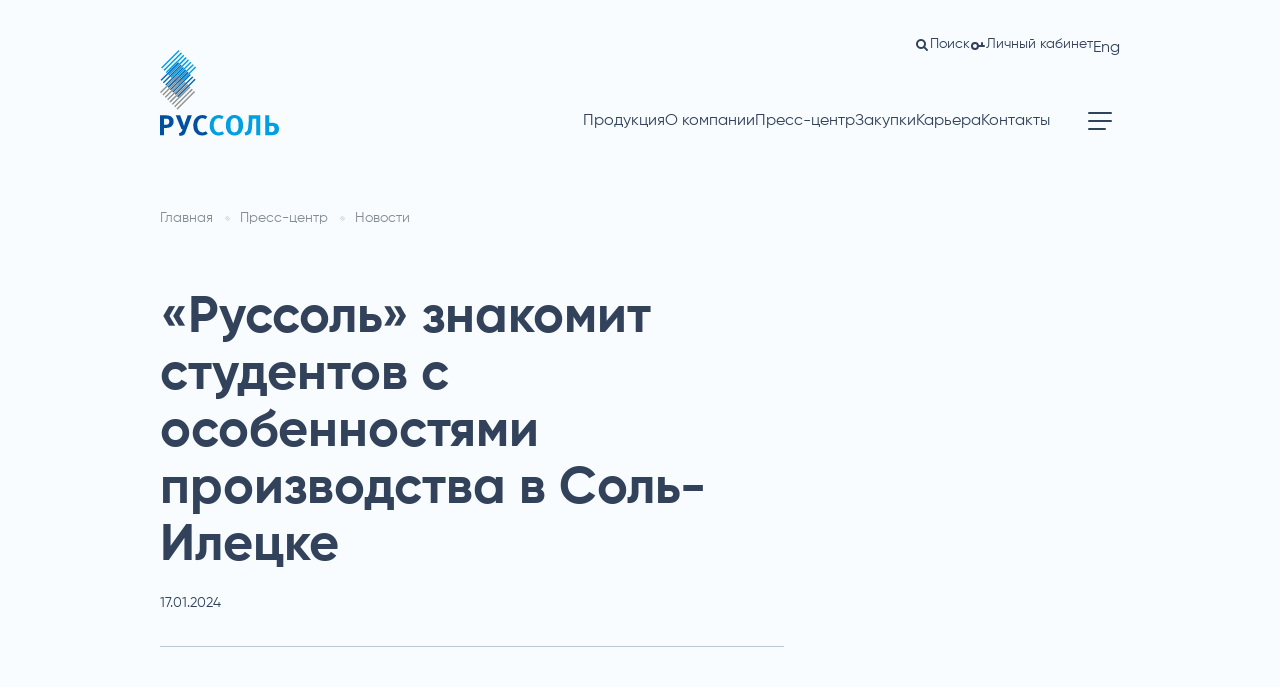

--- FILE ---
content_type: text/html; charset=UTF-8
request_url: https://russalt.ru/novosti/russol-znakomit-studentov-s-osobennostyami-proizvodstva-v-sol-ileczke/
body_size: 128784
content:
<!DOCTYPE html>
<html lang="ru">
<head>
    <base href="/">
    
<meta charset="UTF-8">
<meta http-equiv="X-UA-Compatible" content="IE=edge">
<meta name="viewport" content="width=device-width, initial-scale=1.0">

<link rel="preload" as="font" type="font/ttf" href="https://russalt.ru/wp-content/themes/russalt/assets//fonts/Gilroy-Regular.ttf" crossorigin=""><link rel="preload" as="font" type="font/ttf" href="https://russalt.ru/wp-content/themes/russalt/assets//fonts/Gilroy-SemiBold.ttf" crossorigin=""><link rel="preload" as="font" type="font/ttf" href="https://russalt.ru/wp-content/themes/russalt/assets//fonts/Gilroy-Bold.ttf" crossorigin=""><link rel="preload" as="font" type="font/ttf" href="https://russalt.ru/wp-content/themes/russalt/assets//fonts/Gilroy-Medium.ttf" crossorigin=""><link rel="preload" as="font" type="font/ttf" href="https://russalt.ru/wp-content/themes/russalt/assets//fonts/PTSansNarrow-Bold.ttf" crossorigin=""><link rel="apple-touch-icon" sizes="180x180" href="https://russalt.ru/wp-content/themes/russalt/assets/favicon/apple-touch-icon.png">
<link rel="icon" type="image/png" sizes="32x32" href="https://russalt.ru/wp-content/themes/russalt/assets/favicon/favicon-32x32.png">
<link rel="icon" type="image/png" sizes="16x16" href="https://russalt.ru/wp-content/themes/russalt/assets/favicon/favicon-16x16.png">
<meta property="og:type" content="website" />
<meta property="og:site_name" content="Руссоль">
<meta property="og:title" content="«Руссоль» знакомит студентов с особенностями производства в Соль-Илецке :Руссоль" />
<meta property="og:description" content="«Руссоль» знакомит студентов с особенностями производства в Соль-Илецке: &#9989; смотреть на официальном сайте компании ООО Руссоль." />
<meta property="og:url" content="https://russalt.ru/" />
<meta property="og:locale" content="ru_RU">
<meta property="og:image" content="/images.PNG" />
<meta property="og:image:width" content="968">
<meta property="og:image:height" content="504">
<meta property="vk:image" content="/images.PNG">
<meta name="twitter:card" content="summary_large_image" />
<meta name="twitter:title" content="«Руссоль» знакомит студентов с особенностями производства в Соль-Илецке :Руссоль" />
<meta name="twitter:description" content="«Руссоль» знакомит студентов с особенностями производства в Соль-Илецке: &#9989; смотреть на официальном сайте компании ООО Руссоль." />
<meta name="twitter:image" content="/images.PNG" />
<meta name="twitter:url" content="https://russalt.ru/">
<meta name="twitter:domain" content="russalt.ru">
    <title>«Руссоль» знакомит студентов с особенностями производства в Соль-Илецке &#8212; Руссоль</title>
<meta name='robots' content='max-image-preview:large' />
<link rel='dns-prefetch' href='//s.w.org' />
<link rel="alternate" type="application/rss+xml" title="Руссоль &raquo; Лента" href="https://russalt.ru/feed/" />
<link rel="alternate" type="application/rss+xml" title="Руссоль &raquo; Лента комментариев" href="https://russalt.ru/comments/feed/" />
<link rel="alternate" type="application/rss+xml" title="Руссоль &raquo; Лента комментариев к &laquo;«Руссоль» знакомит студентов с особенностями производства в Соль-Илецке&raquo;" href="https://russalt.ru/novosti/russol-znakomit-studentov-s-osobennostyami-proizvodstva-v-sol-ileczke/feed/" />
<link rel='stylesheet' id='wp-block-library-css'  href='https://russalt.ru/wp-includes/css/dist/block-library/style.min.css?ver=6.0.1' media='all' />
<style id='wp-block-library-inline-css'>
.has-text-align-justify{text-align:justify;}
</style>
<link rel='stylesheet' id='mediaelement-css'  href='https://russalt.ru/wp-includes/js/mediaelement/mediaelementplayer-legacy.min.css?ver=4.2.16' media='all' />
<link rel='stylesheet' id='wp-mediaelement-css'  href='https://russalt.ru/wp-includes/js/mediaelement/wp-mediaelement.min.css?ver=6.0.1' media='all' />
<style id='global-styles-inline-css'>
body{--wp--preset--color--black: #000000;--wp--preset--color--cyan-bluish-gray: #abb8c3;--wp--preset--color--white: #ffffff;--wp--preset--color--pale-pink: #f78da7;--wp--preset--color--vivid-red: #cf2e2e;--wp--preset--color--luminous-vivid-orange: #ff6900;--wp--preset--color--luminous-vivid-amber: #fcb900;--wp--preset--color--light-green-cyan: #7bdcb5;--wp--preset--color--vivid-green-cyan: #00d084;--wp--preset--color--pale-cyan-blue: #8ed1fc;--wp--preset--color--vivid-cyan-blue: #0693e3;--wp--preset--color--vivid-purple: #9b51e0;--wp--preset--gradient--vivid-cyan-blue-to-vivid-purple: linear-gradient(135deg,rgba(6,147,227,1) 0%,rgb(155,81,224) 100%);--wp--preset--gradient--light-green-cyan-to-vivid-green-cyan: linear-gradient(135deg,rgb(122,220,180) 0%,rgb(0,208,130) 100%);--wp--preset--gradient--luminous-vivid-amber-to-luminous-vivid-orange: linear-gradient(135deg,rgba(252,185,0,1) 0%,rgba(255,105,0,1) 100%);--wp--preset--gradient--luminous-vivid-orange-to-vivid-red: linear-gradient(135deg,rgba(255,105,0,1) 0%,rgb(207,46,46) 100%);--wp--preset--gradient--very-light-gray-to-cyan-bluish-gray: linear-gradient(135deg,rgb(238,238,238) 0%,rgb(169,184,195) 100%);--wp--preset--gradient--cool-to-warm-spectrum: linear-gradient(135deg,rgb(74,234,220) 0%,rgb(151,120,209) 20%,rgb(207,42,186) 40%,rgb(238,44,130) 60%,rgb(251,105,98) 80%,rgb(254,248,76) 100%);--wp--preset--gradient--blush-light-purple: linear-gradient(135deg,rgb(255,206,236) 0%,rgb(152,150,240) 100%);--wp--preset--gradient--blush-bordeaux: linear-gradient(135deg,rgb(254,205,165) 0%,rgb(254,45,45) 50%,rgb(107,0,62) 100%);--wp--preset--gradient--luminous-dusk: linear-gradient(135deg,rgb(255,203,112) 0%,rgb(199,81,192) 50%,rgb(65,88,208) 100%);--wp--preset--gradient--pale-ocean: linear-gradient(135deg,rgb(255,245,203) 0%,rgb(182,227,212) 50%,rgb(51,167,181) 100%);--wp--preset--gradient--electric-grass: linear-gradient(135deg,rgb(202,248,128) 0%,rgb(113,206,126) 100%);--wp--preset--gradient--midnight: linear-gradient(135deg,rgb(2,3,129) 0%,rgb(40,116,252) 100%);--wp--preset--duotone--dark-grayscale: url('#wp-duotone-dark-grayscale');--wp--preset--duotone--grayscale: url('#wp-duotone-grayscale');--wp--preset--duotone--purple-yellow: url('#wp-duotone-purple-yellow');--wp--preset--duotone--blue-red: url('#wp-duotone-blue-red');--wp--preset--duotone--midnight: url('#wp-duotone-midnight');--wp--preset--duotone--magenta-yellow: url('#wp-duotone-magenta-yellow');--wp--preset--duotone--purple-green: url('#wp-duotone-purple-green');--wp--preset--duotone--blue-orange: url('#wp-duotone-blue-orange');--wp--preset--font-size--small: 13px;--wp--preset--font-size--medium: 20px;--wp--preset--font-size--large: 36px;--wp--preset--font-size--x-large: 42px;}.has-black-color{color: var(--wp--preset--color--black) !important;}.has-cyan-bluish-gray-color{color: var(--wp--preset--color--cyan-bluish-gray) !important;}.has-white-color{color: var(--wp--preset--color--white) !important;}.has-pale-pink-color{color: var(--wp--preset--color--pale-pink) !important;}.has-vivid-red-color{color: var(--wp--preset--color--vivid-red) !important;}.has-luminous-vivid-orange-color{color: var(--wp--preset--color--luminous-vivid-orange) !important;}.has-luminous-vivid-amber-color{color: var(--wp--preset--color--luminous-vivid-amber) !important;}.has-light-green-cyan-color{color: var(--wp--preset--color--light-green-cyan) !important;}.has-vivid-green-cyan-color{color: var(--wp--preset--color--vivid-green-cyan) !important;}.has-pale-cyan-blue-color{color: var(--wp--preset--color--pale-cyan-blue) !important;}.has-vivid-cyan-blue-color{color: var(--wp--preset--color--vivid-cyan-blue) !important;}.has-vivid-purple-color{color: var(--wp--preset--color--vivid-purple) !important;}.has-black-background-color{background-color: var(--wp--preset--color--black) !important;}.has-cyan-bluish-gray-background-color{background-color: var(--wp--preset--color--cyan-bluish-gray) !important;}.has-white-background-color{background-color: var(--wp--preset--color--white) !important;}.has-pale-pink-background-color{background-color: var(--wp--preset--color--pale-pink) !important;}.has-vivid-red-background-color{background-color: var(--wp--preset--color--vivid-red) !important;}.has-luminous-vivid-orange-background-color{background-color: var(--wp--preset--color--luminous-vivid-orange) !important;}.has-luminous-vivid-amber-background-color{background-color: var(--wp--preset--color--luminous-vivid-amber) !important;}.has-light-green-cyan-background-color{background-color: var(--wp--preset--color--light-green-cyan) !important;}.has-vivid-green-cyan-background-color{background-color: var(--wp--preset--color--vivid-green-cyan) !important;}.has-pale-cyan-blue-background-color{background-color: var(--wp--preset--color--pale-cyan-blue) !important;}.has-vivid-cyan-blue-background-color{background-color: var(--wp--preset--color--vivid-cyan-blue) !important;}.has-vivid-purple-background-color{background-color: var(--wp--preset--color--vivid-purple) !important;}.has-black-border-color{border-color: var(--wp--preset--color--black) !important;}.has-cyan-bluish-gray-border-color{border-color: var(--wp--preset--color--cyan-bluish-gray) !important;}.has-white-border-color{border-color: var(--wp--preset--color--white) !important;}.has-pale-pink-border-color{border-color: var(--wp--preset--color--pale-pink) !important;}.has-vivid-red-border-color{border-color: var(--wp--preset--color--vivid-red) !important;}.has-luminous-vivid-orange-border-color{border-color: var(--wp--preset--color--luminous-vivid-orange) !important;}.has-luminous-vivid-amber-border-color{border-color: var(--wp--preset--color--luminous-vivid-amber) !important;}.has-light-green-cyan-border-color{border-color: var(--wp--preset--color--light-green-cyan) !important;}.has-vivid-green-cyan-border-color{border-color: var(--wp--preset--color--vivid-green-cyan) !important;}.has-pale-cyan-blue-border-color{border-color: var(--wp--preset--color--pale-cyan-blue) !important;}.has-vivid-cyan-blue-border-color{border-color: var(--wp--preset--color--vivid-cyan-blue) !important;}.has-vivid-purple-border-color{border-color: var(--wp--preset--color--vivid-purple) !important;}.has-vivid-cyan-blue-to-vivid-purple-gradient-background{background: var(--wp--preset--gradient--vivid-cyan-blue-to-vivid-purple) !important;}.has-light-green-cyan-to-vivid-green-cyan-gradient-background{background: var(--wp--preset--gradient--light-green-cyan-to-vivid-green-cyan) !important;}.has-luminous-vivid-amber-to-luminous-vivid-orange-gradient-background{background: var(--wp--preset--gradient--luminous-vivid-amber-to-luminous-vivid-orange) !important;}.has-luminous-vivid-orange-to-vivid-red-gradient-background{background: var(--wp--preset--gradient--luminous-vivid-orange-to-vivid-red) !important;}.has-very-light-gray-to-cyan-bluish-gray-gradient-background{background: var(--wp--preset--gradient--very-light-gray-to-cyan-bluish-gray) !important;}.has-cool-to-warm-spectrum-gradient-background{background: var(--wp--preset--gradient--cool-to-warm-spectrum) !important;}.has-blush-light-purple-gradient-background{background: var(--wp--preset--gradient--blush-light-purple) !important;}.has-blush-bordeaux-gradient-background{background: var(--wp--preset--gradient--blush-bordeaux) !important;}.has-luminous-dusk-gradient-background{background: var(--wp--preset--gradient--luminous-dusk) !important;}.has-pale-ocean-gradient-background{background: var(--wp--preset--gradient--pale-ocean) !important;}.has-electric-grass-gradient-background{background: var(--wp--preset--gradient--electric-grass) !important;}.has-midnight-gradient-background{background: var(--wp--preset--gradient--midnight) !important;}.has-small-font-size{font-size: var(--wp--preset--font-size--small) !important;}.has-medium-font-size{font-size: var(--wp--preset--font-size--medium) !important;}.has-large-font-size{font-size: var(--wp--preset--font-size--large) !important;}.has-x-large-font-size{font-size: var(--wp--preset--font-size--x-large) !important;}
</style>
<link rel='stylesheet' id='assetsnewsPage-min--css'  href='https://russalt.ru/wp-content/themes/russalt/assets/css/newsPage.min.css?ver=1.0.0' media='all' />
<link rel='stylesheet' id='wp-main-styles-css'  href='https://russalt.ru/wp-content/themes/russalt/style.css?ver=1.0.0' media='all' />
<link rel='stylesheet' id='jetpack_css-css'  href='https://russalt.ru/wp-content/plugins/jetpack/css/jetpack.css?ver=11.2' media='all' />
<link rel="https://api.w.org/" href="https://russalt.ru/wp-json/" /><link rel="alternate" type="application/json" href="https://russalt.ru/wp-json/wp/v2/posts/135630" /><link rel="EditURI" type="application/rsd+xml" title="RSD" href="https://russalt.ru/xmlrpc.php?rsd" />
<link rel="wlwmanifest" type="application/wlwmanifest+xml" href="https://russalt.ru/wp-includes/wlwmanifest.xml" /> 
<meta name="generator" content="WordPress 6.0.1" />
<link rel="canonical" href="https://russalt.ru/novosti/russol-znakomit-studentov-s-osobennostyami-proizvodstva-v-sol-ileczke/" />
<link rel='shortlink' href='https://russalt.ru/?p=135630' />
<link rel="alternate" type="application/json+oembed" href="https://russalt.ru/wp-json/oembed/1.0/embed?url=https%3A%2F%2Frussalt.ru%2Fnovosti%2Frussol-znakomit-studentov-s-osobennostyami-proizvodstva-v-sol-ileczke%2F" />
<link rel="alternate" type="text/xml+oembed" href="https://russalt.ru/wp-json/oembed/1.0/embed?url=https%3A%2F%2Frussalt.ru%2Fnovosti%2Frussol-znakomit-studentov-s-osobennostyami-proizvodstva-v-sol-ileczke%2F&#038;format=xml" />
<style>img#wpstats{display:none}</style>
	<link rel="icon" href="https://russalt.ru/wp-content/uploads/2022/04/cropped-apple-touch-icon-32x32.png" sizes="32x32" />
<link rel="icon" href="https://russalt.ru/wp-content/uploads/2022/04/cropped-apple-touch-icon-192x192.png" sizes="192x192" />
<link rel="apple-touch-icon" href="https://russalt.ru/wp-content/uploads/2022/04/cropped-apple-touch-icon-180x180.png" />
<meta name="msapplication-TileImage" content="https://russalt.ru/wp-content/uploads/2022/04/cropped-apple-touch-icon-270x270.png" />
</head>
<body>
<header class="header container flex flex_sb flex_aife dark">
    <div class="site-logo"><a class="custom-logo-link" href="https://russalt.ru/">
            <svg viewBox="0 0 160 116" fill="none" class="custom-logo" xmlns="http://www.w3.org/2000/svg" id="logo"><g clip-path="url(#clip0_1150_880)"><path fill-rule="evenodd" clip-rule="evenodd"
                      d="M56.7492 115.289C59.4135 115.32 62.0136 114.472 64.145 112.877L61.5831 109.464C60.3312 110.58 58.7055 111.186 57.0272 111.164C55.9506 111.17 54.8925 110.884 53.9665 110.336C53.0405 109.788 52.2813 108.999 51.7704 108.053C50.9124 106.775 50.2115 105.207 50.2115 101.661C50.0153 99.0268 50.7697 96.409 52.3384 94.281C52.8489 93.5445 53.5292 92.941 54.322 92.5213C55.1147 92.1016 55.9969 91.8779 56.8943 91.8691C58.4102 91.8787 59.8724 92.4307 61.0151 93.4247L63.577 89.8793C61.5995 88.4366 59.1979 87.69 56.7492 87.7568C54.664 87.7397 52.6151 88.3013 50.8311 89.3788C49.0472 90.4563 47.5984 92.0074 46.6465 93.8589C45.3373 96.3981 44.7008 99.2294 44.7976 102.083C44.7976 105.918 45.6556 109.042 48.0725 111.598C49.7764 113.721 52.4834 115.289 56.7492 115.289ZM8.25376 100.672H8.94259C10.7915 100.528 11.3716 100.093 11.7945 99.2493C12.3198 98.45 12.5701 97.5018 12.5076 96.548C12.5772 95.5306 12.272 94.5228 11.6495 93.714C11.3104 93.337 10.8918 93.0398 10.4237 92.8438C9.95929 92.6494 9.45776 92.5593 8.95469 92.5799V88.1788C10.871 88.1961 12.7602 88.6324 14.4894 89.457C15.7234 90.136 16.7393 91.1499 17.4194 92.3815C18.0996 93.613 18.4161 95.0116 18.3323 96.4153C18.3939 97.9928 17.9979 99.5544 17.1919 100.913C16.3859 102.271 15.2042 103.369 13.7885 104.073C12.2728 104.763 10.6202 105.101 8.95469 105.062H5.40181V114.866H0V88.1787H8.94259V92.5804H5.40181V100.672H8.25376ZM8.94259 88.1787L8.95469 88.1788V88.1787H8.94259ZM8.94259 92.5804L8.95469 92.5799V92.5804H8.94259ZM30.864 98.1157C31.148 99.1046 31.3625 99.7437 31.577 100.383C31.7915 101.022 32.006 101.661 32.29 102.65C32.6902 100.714 33.2603 98.8179 33.994 96.9821L37.1239 88.1787H42.8036L35.6979 106.907C34.2719 111.031 33.7039 112.587 32.713 113.721C31.4348 114.923 29.767 115.629 28.0121 115.71L26.3081 116L25.3172 112.165L26.0302 112.02C26.2703 111.903 26.5104 111.809 26.7715 111.708C27.1281 111.569 27.5238 111.415 28.0121 111.164C29.1994 110.147 30.0854 108.825 30.574 107.341L28.8701 106.774L21.1964 88.1787H27.1661L30.864 98.1157Z"
                      fill="#0050A0"/><path fill-rule="evenodd" clip-rule="evenodd"
                      d="M94.6948 101.517C94.6948 97.2596 95.2628 95.704 95.6857 94.703V94.6427C96.0696 93.7968 96.69 93.0794 97.4724 92.5767C98.2548 92.074 99.166 91.8073 100.097 91.8088C101.036 91.7627 101.967 92.0112 102.758 92.5195C103.549 93.0277 104.161 93.7701 104.507 94.6427C105.075 95.6437 105.643 97.1993 105.643 101.456C105.643 105.713 105.075 107.281 104.507 108.27C104.156 109.139 103.543 109.879 102.753 110.386C101.963 110.894 101.035 111.145 100.097 111.104V111.164C99.158 111.205 98.2298 110.954 97.4399 110.447C96.65 109.939 96.0371 109.2 95.6857 108.33C95.2628 107.341 94.6948 105.774 94.6948 101.517ZM95.5756 114.442C97.001 115.055 98.5453 115.345 100.097 115.289C101.67 115.339 103.236 115.049 104.686 114.437C106.136 113.825 107.436 112.905 108.495 111.743C110.785 108.84 111.944 105.207 111.758 101.517C111.758 97.2596 110.622 93.5694 108.495 91.3023C107.464 90.1005 106.171 89.1499 104.716 88.5228C103.26 87.8958 101.68 87.6091 100.097 87.6844C98.5353 87.6048 96.9771 87.8905 95.5461 88.5186C94.1151 89.1468 92.8511 90.1 91.8549 91.3023C89.7159 93.5694 88.58 97.2596 88.58 101.517C88.3916 105.209 89.5556 108.844 91.8549 111.743C92.8792 112.907 94.1501 113.829 95.5756 114.442ZM78.7914 115.289C81.4599 115.348 84.069 114.498 86.1872 112.877L83.7703 109.464C82.5049 110.557 80.8881 111.16 79.2144 111.164C78.1181 111.172 77.0395 110.888 76.09 110.341C75.1404 109.794 74.3543 109.004 73.8126 108.053C72.6733 106.122 72.131 103.899 72.2536 101.661C72.1278 99.0346 72.8756 96.4399 74.3805 94.281C74.9321 93.5552 75.6396 92.9619 76.4509 92.5446C77.2623 92.1272 78.157 91.8964 79.0694 91.8691C80.5808 91.9209 82.0332 92.4675 83.2023 93.4248L85.6192 89.8793C83.6876 88.4549 81.3378 87.7086 78.9365 87.7568C76.8317 87.7375 74.7621 88.2967 72.9546 89.373C71.147 90.4493 69.6712 92.0013 68.6887 93.8589C67.3795 96.3982 66.743 99.2295 66.8398 102.083C66.6778 105.556 67.849 108.958 70.1147 111.598C71.1797 112.837 72.5165 113.815 74.0212 114.455C75.526 115.095 77.1583 115.38 78.7914 115.289ZM129.281 114.854V92.5804H124.302L124.157 96.548C124.122 97.0663 124.087 97.7595 124.047 98.567C123.922 101.085 123.741 104.715 123.311 107.619C123.111 109.538 122.37 111.361 121.172 112.876C119.806 114.045 118.124 114.784 116.338 114.999L114.634 115.288L113.631 111.309L114.199 111.164C114.93 111.073 115.62 110.781 116.193 110.32C116.922 109.785 117.47 109.04 117.764 108.185C118.042 107.763 118.332 106.63 118.61 103.796C119.045 99.9608 119.323 95.2697 119.323 92.8578V88.1787H134.683V114.854H129.281ZM150.489 110.597H150.066H146.936V102.373H150.489C151.77 102.517 154.042 102.939 154.042 106.485C154.042 109.753 152.06 110.465 150.489 110.597ZM141.535 114.854H150.489H150.779C155.758 114.854 160.024 112.31 160.024 106.34C160.024 98.8272 153.486 98.1157 150.489 98.1157H146.936V88.1787H141.535V114.854Z"
                      fill="#009EE3"/><path d="M1.36273 23.6209L24.9836 0L26.3464 1.36274L2.72548 24.9836L1.36273 23.6209Z" fill="#009EE3"/><path d="M4.54247 26.8006L28.1634 3.17974L29.5261 4.54248L5.90521 28.1634L4.54247 26.8006Z"
                      fill="#009EE3"/><path d="M7.7222 29.9804L31.3431 6.35947L32.7058 7.72221L9.08495 31.3431L7.7222 29.9804Z"
                      fill="#009EE3"/><path d="M10.9019 33.1601L34.5228 9.5392L35.8856 10.9019L12.2647 34.5228L10.9019 33.1601Z"
                      fill="#009EE3"/><path d="M14.0817 36.3398L37.7026 12.7189L39.0653 14.0817L15.4444 37.7026L14.0817 36.3398Z"
                      fill="#009EE3"/><path d="M17.2614 39.5196L40.8823 15.8987L42.245 17.2614L18.6242 40.8823L17.2614 39.5196Z"
                      fill="#009EE3"/><path d="M20.4411 42.6993L44.062 19.0784L45.4248 20.4412L21.8039 44.062L20.4411 42.6993Z"
                      fill="#009EE3"/><path d="M23.6209 45.879L47.2418 22.2581L48.6045 23.6209L24.9836 47.2418L23.6209 45.879Z"
                      fill="#009EE3"/><path d="M0.681366 40.2009L24.3023 16.58L25.665 17.9427L2.04411 41.5636L0.681366 40.2009Z"
                      fill="#006AB5"/><path d="M3.8611 43.3806L27.482 19.7597L28.8447 21.1225L5.22384 44.7434L3.8611 43.3806Z"
                      fill="#006AB5"/><path d="M7.04084 46.5604L30.6617 22.9395L32.0245 24.3022L8.40358 47.9231L7.04084 46.5604Z"
                      fill="#006AB5"/><path d="M10.2206 49.7401L33.8415 26.1192L35.2042 27.4819L11.5833 51.1028L10.2206 49.7401Z"
                      fill="#006AB5"/><path d="M13.4003 52.9198L37.0212 29.2989L38.3839 30.6617L14.763 54.2826L13.4003 52.9198Z"
                      fill="#006AB5"/><path d="M16.58 56.0996L40.2009 32.4787L41.5637 33.8414L17.9428 57.4623L16.58 56.0996Z" fill="#006AB5"/><path d="M19.7598 59.2793L43.3807 35.6584L44.7434 37.0211L21.1225 60.642L19.7598 59.2793Z"
                      fill="#006AB5"/><path d="M22.9395 62.459L46.5604 38.8381L47.9231 40.2009L24.3023 63.8218L22.9395 62.459Z"
                      fill="#006AB5"/><path d="M0 56.7811L23.6209 33.1602L24.9836 34.523L1.36274 58.1439L0 56.7811Z" fill="#919292"/><path d="M3.17974 59.9609L26.8006 36.34L28.1634 37.7027L4.54248 61.3236L3.17974 59.9609Z"
                      fill="#919292"/><path d="M6.35947 63.1406L29.9804 39.5197L31.3431 40.8824L7.72221 64.5033L6.35947 63.1406Z"
                      fill="#919292"/><path d="M9.5392 66.3203L33.1601 42.6994L34.5228 44.0622L10.9019 67.6831L9.5392 66.3203Z"
                      fill="#919292"/><path d="M12.7189 69.5001L36.3398 45.8792L37.7026 47.2419L14.0817 70.8628L12.7189 69.5001Z"
                      fill="#919292"/><path d="M15.8987 72.6798L39.5196 49.0589L40.8823 50.4217L17.2614 74.0425L15.8987 72.6798Z"
                      fill="#919292"/><path d="M19.0784 75.8595L42.6993 52.2386L44.062 53.6014L20.4412 77.2223L19.0784 75.8595Z"
                      fill="#919292"/><path d="M22.2581 79.0393L45.879 55.4184L47.2418 56.7811L23.6209 80.402L22.2581 79.0393Z"
                      fill="#919292"/></g><defs><clipPath id="clip0_1150_880"><rect width="160" height="116" fill="#fff"/></clipPath></defs></svg>            <svg class="logo-fixed" width="50" height="81" viewBox="0 0 50 81" fill="none"
                 xmlns="http://www.w3.org/2000/svg"><path d="M1.36279 23.6209L24.9837 0L26.3464 1.36274L2.72554 24.9836L1.36279 23.6209Z" fill="#009EE3"/><path d="M4.54253 26.8006L28.1634 3.17974L29.5262 4.54248L5.90527 28.1634L4.54253 26.8006Z" fill="#009EE3"/><path d="M7.72226 29.9804L31.3432 6.35947L32.7059 7.72221L9.08501 31.3431L7.72226 29.9804Z" fill="#009EE3"/><path d="M10.902 33.1601L34.5229 9.5392L35.8856 10.9019L12.2647 34.5228L10.902 33.1601Z" fill="#009EE3"/><path d="M14.0817 36.3398L37.7026 12.7189L39.0654 14.0817L15.4445 37.7026L14.0817 36.3398Z" fill="#009EE3"/><path d="M17.2615 39.5196L40.8824 15.8987L42.2451 17.2614L18.6242 40.8823L17.2615 39.5196Z" fill="#009EE3"/><path d="M20.4412 42.6993L44.0621 19.0784L45.4248 20.4412L21.8039 44.062L20.4412 42.6993Z" fill="#009EE3"/><path d="M23.6209 45.879L47.2418 22.2581L48.6046 23.6209L24.9837 47.2418L23.6209 45.879Z" fill="#009EE3"/><path d="M0.681152 40.201L24.302 16.5801L25.6648 17.9428L2.0439 41.5637L0.681152 40.201Z" fill="#006AB5"/><path d="M3.86089 43.3807L27.4818 19.7598L28.8445 21.1226L5.22363 44.7434L3.86089 43.3807Z" fill="#006AB5"/><path d="M7.04062 46.5604L30.6615 22.9395L32.0243 24.3023L8.40337 47.9232L7.04062 46.5604Z" fill="#006AB5"/><path d="M10.2204 49.7402L33.8412 26.1193L35.204 27.482L11.5831 51.1029L10.2204 49.7402Z" fill="#006AB5"/><path d="M13.4001 52.9199L37.021 29.299L38.3837 30.6618L14.7628 54.2826L13.4001 52.9199Z" fill="#006AB5"/><path d="M16.5798 56.0996L40.2007 32.4788L41.5635 33.8415L17.9426 57.4624L16.5798 56.0996Z" fill="#006AB5"/><path d="M19.7596 59.2794L43.3804 35.6585L44.7432 37.0212L21.1223 60.6421L19.7596 59.2794Z" fill="#006AB5"/><path d="M22.9393 62.4591L46.5602 38.8382L47.9229 40.201L24.302 63.8219L22.9393 62.4591Z" fill="#006AB5"/><path d="M0 56.781L23.6209 33.1602L24.9836 34.5229L1.36274 58.1438L0 56.781Z" fill="#919292"/><path d="M3.17974 59.9608L26.8006 36.3399L28.1634 37.7026L4.54248 61.3235L3.17974 59.9608Z" fill="#919292"/><path d="M6.35947 63.1405L29.9804 39.5196L31.3431 40.8824L7.72221 64.5033L6.35947 63.1405Z" fill="#919292"/><path d="M9.5392 66.3202L33.1601 42.6994L34.5228 44.0621L10.9019 67.683L9.5392 66.3202Z" fill="#919292"/><path d="M12.7189 69.5L36.3398 45.8791L37.7026 47.2418L14.0817 70.8627L12.7189 69.5Z" fill="#919292"/><path d="M15.8987 72.6797L39.5196 49.0588L40.8823 50.4216L17.2614 74.0425L15.8987 72.6797Z" fill="#919292"/><path d="M19.0784 75.8595L42.6993 52.2386L44.062 53.6013L20.4412 77.2222L19.0784 75.8595Z" fill="#919292"/><path d="M22.2581 79.0392L45.879 55.4183L47.2418 56.781L23.6209 80.4019L22.2581 79.0392Z" fill="#919292"/></svg>        </a></div>
    <div class="header-info">
        <div class="header-info__top flex flex_fe flex_aic">
                <div class="search-toggle-wrapper">
    <button class="search-toggle">
                    <span class="toggle-inner flex flex_aic"><svg width="16"
                                                                                                             height="16"
                                                                                                             viewBox="0 0 16 16"
                                                                                                             fill="none"
                                                                                                             xmlns="http://www.w3.org/2000/svg"><circle
                                    cx="7" cy="7" r="4" stroke="white" stroke-width="2"/><path d="M10 10L13 13" stroke="white"
                                                                                               stroke-width="2"
                                                                                               stroke-linecap="round"/></svg>                        <span class="toggle-text">Поиск</span>
                    </span>
    </button>
    <form role="search" method="get" class="search-form" action="https://russalt.ru/">
        <input class="search-input" type="search" id="search-form-1" value="" name="s" placeholder="Найти на сайте">
        <button>
            <svg width="16"
                                                                                                             height="16"
                                                                                                             viewBox="0 0 16 16"
                                                                                                             fill="none"
                                                                                                             xmlns="http://www.w3.org/2000/svg"><circle
                                    cx="7" cy="7" r="4" stroke="white" stroke-width="2"/><path d="M10 10L13 13" stroke="white"
                                                                                               stroke-width="2"
                                                                                               stroke-linecap="round"/></svg>        </button>
    </form>
</div>
                <div class="cabinet-toggle-wrapper">
                    <button class="cabinet-toggle" onclick="window.location.href = '/lk'"><span class="toggle-inner flex flex_aic">
                            <svg width="16"
                                                                                                              height="16"
                                                                                                              viewBox="0 0 16 16"
                                                                                                              fill="none"
                                                                                                              xmlns="http://www.w3.org/2000/svg"><circle
                                    cx="5" cy="9" r="3" stroke="white" stroke-width="2"/><path d="M8 9L14 9" stroke="white"
                                                                                               stroke-width="2"
                                                                                               stroke-linecap="round"
                                                                                               stroke-linejoin="round"/><path
                                    d="M12 6V9" stroke="white" stroke-width="2" stroke-linecap="round"
                                    stroke-linejoin="round"/></svg>                            <span class="toggle-text">Личный кабинет</span>
                        </span>
                    </button>
                </div>
            <div class="lang-toggle-wrapper"><button class="lang-toggle"><div class="toggle-inner"><a href="https://russalt.ru/en/">Eng</a></div></button></div>        </div>
        <div class="header-info__bottom flex flex_fe flex_aic">
            <nav class="primary-menu-wrapper"><ul id="menu-glavnoe-menyu-ru" class="primary-menu flex"><li id="menu-item-1536" class="menu-item menu-item-type-taxonomy menu-item-object-category menu-item-1536" data-lvl="1"><a href="https://russalt.ru/produkcziya/">Продукция</a></li>
<li id="menu-item-242" class="menu-item menu-item-type-post_type menu-item-object-page menu-item-has-children menu-item-242" data-lvl="1"><a href="https://russalt.ru/obshhie-svedeniya-2/">О компании</a>
<ul class="sub-menu">
	<li id="menu-item-1817" class="menu-item menu-item-type-custom menu-item-object-custom menu-item-1817" data-lvl="2"><a href="/obshhie-svedeniya-2/">Общие сведения</a></li>
	<li id="menu-item-1818" class="menu-item menu-item-type-custom menu-item-object-custom menu-item-1818" data-lvl="2"><a href="/istoriya/">История</a></li>
	<li id="menu-item-1821" class="menu-item menu-item-type-custom menu-item-object-custom menu-item-1821" data-lvl="2"><a href="/geografiya-dobychi/">География добычи</a></li>
	<li id="menu-item-1823" class="menu-item menu-item-type-custom menu-item-object-custom menu-item-1823" data-lvl="2"><a href="/ustojchivoe-razvitie/">Устойчивое развитие</a></li>
	<li id="menu-item-1824" class="menu-item menu-item-type-custom menu-item-object-custom menu-item-1824" data-lvl="2"><a href="/promyshlennaya-bezopasnost/">Промышленная безопасность</a></li>
	<li id="menu-item-1825" class="menu-item menu-item-type-custom menu-item-object-custom menu-item-1825" data-lvl="2"><a href="/ohrana-okruzhayushhej-sredy/">Охрана окружающей среды</a></li>
	<li id="menu-item-1826" class="menu-item menu-item-type-custom menu-item-object-custom menu-item-1826" data-lvl="2"><a href="/soczialnaya-politika/">Социальная политика</a></li>
</ul>
</li>
<li id="menu-item-248" class="menu-item menu-item-type-taxonomy menu-item-object-category current-post-ancestor current-menu-parent current-post-parent menu-item-has-children menu-item-248" data-lvl="1"><a href="https://russalt.ru/novosti/">Пресс-центр</a>
<ul class="sub-menu">
	<li id="menu-item-1827" class="menu-item menu-item-type-custom menu-item-object-custom menu-item-1827" data-lvl="2"><a href="/novosti/">Новости</a></li>
	<li id="menu-item-123188" class="menu-item menu-item-type-custom menu-item-object-custom menu-item-123188" data-lvl="2"><a href="/sobytiya/">События</a></li>
	<li id="menu-item-1829" class="menu-item menu-item-type-custom menu-item-object-custom menu-item-1829" data-lvl="2"><a href="/smi-o-nas/">Сми о нас</a></li>
	<li id="menu-item-1828" class="menu-item menu-item-type-custom menu-item-object-custom menu-item-1828" data-lvl="2"><a href="/fotogalereya/">Фотогалерея</a></li>
</ul>
</li>
<li id="menu-item-323" class="menu-item menu-item-type-taxonomy menu-item-object-category menu-item-has-children menu-item-323" data-lvl="1"><a href="https://russalt.ru/tendery/">Закупки</a>
<ul class="sub-menu">
	<li id="menu-item-1830" class="menu-item menu-item-type-custom menu-item-object-custom menu-item-1830" data-lvl="2"><a href="/tendery/">Тендеры</a></li>
	<li id="menu-item-1831" class="menu-item menu-item-type-custom menu-item-object-custom menu-item-1831" data-lvl="2"><a href="/informacziya-o-zakupkah/">Информация о закупках</a></li>
	<li id="menu-item-1832" class="menu-item menu-item-type-custom menu-item-object-custom menu-item-1832" data-lvl="2"><a href="/realizacziya-nevostrebovannyh-ostatkov/">Реализация невостребованных остатков</a></li>
	<li id="menu-item-137090" class="menu-item menu-item-type-custom menu-item-object-custom menu-item-137090" data-lvl="2"><a href="/nedobrosovestnye/">Недобросовестные поставщики</a></li>
</ul>
</li>
<li id="menu-item-386" class="menu-item menu-item-type-post_type menu-item-object-page menu-item-has-children menu-item-386" data-lvl="1"><a href="https://russalt.ru/rabota-u-nas/">Карьера</a>
<ul class="sub-menu">
	<li id="menu-item-1834" class="menu-item menu-item-type-custom menu-item-object-custom menu-item-1834" data-lvl="2"><a href="/rabota-u-nas/">Работа у нас</a></li>
	<li id="menu-item-1835" class="menu-item menu-item-type-custom menu-item-object-custom menu-item-1835" data-lvl="2"><a href="/shkolnikam-i-studentam/">Студентам и выпускникам</a></li>
	<li id="menu-item-1836" class="menu-item menu-item-type-custom menu-item-object-custom menu-item-1836" data-lvl="2"><a href="/priyom-na-rabotu/">Приём на работу</a></li>
	<li id="menu-item-3805" class="menu-item menu-item-type-post_type menu-item-object-page menu-item-3805" data-lvl="2"><a href="https://russalt.ru/surrent-vacancies/">Актуальные вакансии</a></li>
	<li id="menu-item-140310" class="menu-item menu-item-type-post_type menu-item-object-page menu-item-140310" data-lvl="2"><a href="https://russalt.ru/vakansii-na-drugih-sajtah/">Вакансии на других сайтах</a></li>
</ul>
</li>
<li id="menu-item-576" class="menu-item menu-item-type-post_type menu-item-object-page menu-item-576" data-lvl="1"><a href="https://russalt.ru/kontakty/">Контакты</a></li>
</ul></nav>            <div class="nav-toggle-wrapper">
                <button class="nav-toggle">
                    <div class="toggle-inner">
                        <svg width="40" height="40" viewBox="0 0 40 40" fill="none" xmlns="http://www.w3.org/2000/svg"><rect x="8" y="11" width="24" height="2" rx="1" fill="#fff"/><rect x="8" y="19" width="24" height="2" rx="1" fill="#fff"/><rect x="8" y="27" width="18" height="2" rx="1" fill="#fff"/></svg>                    </div>
                </button>
            </div>
        </div>
    </div>
</header>


<div class="modal-menu container">
    <div class="modal-menu__top flex flex_sb flex_aifs">
        <div class="modal-menu__wrapper flex">
            <div class="site-logo">
                <a class="custom-logo-link" href="https://russalt.ru/">
                                        <svg viewBox="0 0 160 116" class="custom-logo" fill="none" xmlns="http://www.w3.org/2000/svg" id="logo"><g clip-path="url(#clip0_965_3600)" fill="#fff"><path fill-rule="evenodd" clip-rule="evenodd"
                          d="M56.75 115.289a12.103 12.103 0 007.395-2.412l-2.562-3.413a6.709 6.709 0 01-4.556 1.7 5.935 5.935 0 01-5.257-3.111c-.858-1.278-1.559-2.846-1.559-6.391a11.055 11.055 0 012.127-7.38 5.603 5.603 0 014.556-2.413 6.34 6.34 0 014.121 1.556l2.562-3.546a11.074 11.074 0 00-6.828-2.122 11.269 11.269 0 00-5.918 1.622 11.237 11.237 0 00-4.184 4.48 16.711 16.711 0 00-1.85 8.225c0 3.835.859 6.958 3.276 9.515 1.703 2.122 4.41 3.69 8.676 3.69zM8.253 100.673h.689c1.848-.145 2.429-.579 2.851-1.424a4.391 4.391 0 00.714-2.7 4.178 4.178 0 00-.858-2.835 3.43 3.43 0 00-2.695-1.134v-4.4a13.12 13.12 0 015.534 1.277 7.448 7.448 0 012.93 2.925c.68 1.231.997 2.63.913 4.034a8.187 8.187 0 01-1.14 4.497 8.209 8.209 0 01-3.403 3.16 11.043 11.043 0 01-4.834.989H5.402v9.805H0V88.179h8.943v4.402H5.402v8.092h2.852zm.689-12.494h.012-.012zm0 4.402h.012-.012zm21.921 5.535c.284.989.498 1.628.713 2.267.214.639.429 1.278.713 2.267.4-1.935.97-3.832 1.704-5.668l3.13-8.803h5.68l-7.106 18.728c-1.426 4.125-1.994 5.68-2.985 6.814a7.354 7.354 0 01-4.7 1.99l-1.705.289-.99-3.835.712-.144c.24-.118.48-.211.741-.313.357-.139.753-.293 1.241-.544a8.558 8.558 0 002.562-3.823l-1.704-.566-7.674-18.596h5.97l3.698 9.937zm63.832 3.401c0-4.257.568-5.813.991-6.813v-.06a4.826 4.826 0 014.411-2.835 4.515 4.515 0 014.411 2.834c.568 1.001 1.136 2.557 1.136 6.814s-.568 5.825-1.136 6.813a4.542 4.542 0 01-4.411 2.834v.061a4.552 4.552 0 01-4.411-2.834c-.423-.989-.991-2.557-.991-6.814zm.88 12.926a10.49 10.49 0 004.522.846 10.897 10.897 0 008.399-3.545 15.268 15.268 0 003.262-10.227c0-4.257-1.135-7.947-3.262-10.214a10.409 10.409 0 00-8.399-3.618 10.05 10.05 0 00-8.242 3.618c-2.139 2.267-3.275 5.957-3.275 10.214a15.212 15.212 0 003.275 10.227 10.473 10.473 0 003.72 2.699zm-16.783.846c2.668.06 5.277-.791 7.395-2.412l-2.416-3.413a6.99 6.99 0 01-4.556 1.701 6.18 6.18 0 01-3.125-.824 6.152 6.152 0 01-2.277-2.288 11.35 11.35 0 01-1.56-6.391 11.909 11.909 0 012.128-7.38 6.112 6.112 0 014.689-2.412 6.897 6.897 0 014.133 1.555l2.416-3.545a10.893 10.893 0 00-6.682-2.123 11.482 11.482 0 00-5.982 1.617 11.454 11.454 0 00-4.266 4.485 16.71 16.71 0 00-1.849 8.225 13.634 13.634 0 003.275 9.515 10.644 10.644 0 003.907 2.856c1.504.64 3.136.925 4.77.834zm50.489-.434V92.581h-4.979l-.145 3.968c-.035.518-.069 1.211-.11 2.018-.125 2.519-.306 6.148-.736 9.052a10.17 10.17 0 01-2.139 5.258 9.102 9.102 0 01-4.833 2.122l-1.704.29-1.003-3.98.568-.144a3.97 3.97 0 001.993-.845 4.428 4.428 0 001.571-2.134c.278-.422.568-1.556.846-4.39.435-3.835.713-8.526.713-10.938V88.18h15.36v26.676h-5.402zm21.209-4.257h-3.553v-8.225h3.553c1.281.145 3.552.567 3.552 4.112 0 3.269-1.981 3.98-3.552 4.113zm-8.955 4.257h9.245c4.978 0 9.244-2.545 9.244-8.514 0-7.513-6.537-8.225-9.534-8.225h-3.553V88.18h-5.402v26.676z"/><path d="M1.362 23.62L24.983 0l1.363 1.363-23.62 23.62-1.364-1.362zm3.18 3.18l23.62-23.62 1.364 1.362L5.905 28.163l-1.363-1.362zm3.18 3.18l23.62-23.62 1.363 1.362-23.62 23.621-1.363-1.363zm3.18 3.18l23.62-23.62 1.363 1.362-23.62 23.62L10.9 33.16zm3.179 3.18l23.621-23.621 1.363 1.363-23.621 23.62-1.363-1.362zm3.18 3.18l23.62-23.621 1.364 1.362-23.621 23.621-1.363-1.362zm3.179 3.18l23.622-23.622 1.362 1.363-23.62 23.621-1.363-1.363zm3.18 3.179l23.621-23.62 1.363 1.362-23.62 23.62-1.364-1.362zM.682 40.201l23.62-23.62 1.363 1.362-23.62 23.62-1.363-1.362zm3.179 3.179l23.621-23.62 1.363 1.363-23.62 23.62-1.364-1.362zm3.18 3.18l23.621-23.62 1.363 1.362L8.404 47.923 7.04 46.56zm3.179 3.18l23.622-23.62 1.363 1.362-23.621 23.62-1.363-1.362zm3.18 3.18l23.622-23.621 1.362 1.363-23.62 23.62L13.4 52.92zm3.18 3.18l23.621-23.621 1.363 1.363-23.62 23.62L16.58 56.1zm3.18 3.18l23.62-23.622 1.364 1.363-23.621 23.621-1.363-1.363zm3.18 3.18l23.62-23.622 1.363 1.363-23.62 23.62-1.363-1.362z"/><path d="M0 56.781l23.62-23.62 1.364 1.362-23.621 23.62L0 56.782zm3.18 3.179L26.8 36.34l1.363 1.363-23.62 23.62-1.363-1.362zm3.18 3.18l23.62-23.62 1.363 1.362-23.62 23.621-1.364-1.362zm3.18 3.18L33.16 42.7l1.363 1.362-23.621 23.621-1.363-1.363zm3.179 3.18l23.62-23.62 1.364 1.362-23.621 23.62-1.363-1.362zm3.18 3.18l23.62-23.621 1.363 1.363-23.62 23.62-1.363-1.362zm3.179 3.18L42.7 52.239l1.363 1.362-23.62 23.621-1.364-1.362zm3.18 3.18L45.88 55.417l1.363 1.363L23.622 80.4l-1.363-1.362z"/></g><defs><clipPath id="clip0_965_3600"><path fill="#fff" d="M0 0h160v116H0z"/></clipPath></defs></svg>                </a>
            </div>
                <div class="search-toggle-wrapper">
    <button class="search-toggle">
                    <span class="toggle-inner flex flex_aic"><svg width="16"
                                                                                                             height="16"
                                                                                                             viewBox="0 0 16 16"
                                                                                                             fill="none"
                                                                                                             xmlns="http://www.w3.org/2000/svg"><circle
                                    cx="7" cy="7" r="4" stroke="white" stroke-width="2"/><path d="M10 10L13 13" stroke="white"
                                                                                               stroke-width="2"
                                                                                               stroke-linecap="round"/></svg>                        <span class="toggle-text">Поиск</span>
                    </span>
    </button>
    <form role="search" method="get" class="search-form" action="https://russalt.ru/">
        <input class="search-input" type="search" id="search-form-2" value="" name="s" placeholder="Найти на сайте">
        <button>
            <svg width="16"
                                                                                                             height="16"
                                                                                                             viewBox="0 0 16 16"
                                                                                                             fill="none"
                                                                                                             xmlns="http://www.w3.org/2000/svg"><circle
                                    cx="7" cy="7" r="4" stroke="white" stroke-width="2"/><path d="M10 10L13 13" stroke="white"
                                                                                               stroke-width="2"
                                                                                               stroke-linecap="round"/></svg>        </button>
    </form>
</div>
                <button class="search-toggle search-toggle-mb"><span
                            class="toggle-inner flex flex_aic"><svg width="32"
                                                                                                       height="32"
                                                                                                       viewBox="0 0 32 32"
                                                                                                       fill="none"
                                                                                                       xmlns="http://www.w3.org/2000/svg"><circle
                                cx="14" cy="14" r="8.5" stroke="#fff" stroke-width="3"/><path
                                d="M20.7998 20.7998L25.9998 25.9998" stroke="white" stroke-width="3"
                                stroke-linecap="round"/></svg><span>Поиск</span></span>
                </button>
        </div>
        <div class="lang-toggle-wrapper"><a href="#">Eng </a><a class="active" href="#">Рус </a></div>
        <button class="close-nav-toggle">
            <svg width="40" height="40" viewBox="0 0 40 40" fill="none" xmlns="http://www.w3.org/2000/svg"><rect x="12.2217" y="10.8076" width="24" height="2" rx="1" transform="rotate(45 12.2217 10.8076)"
                      fill="white"/><rect x="10.8076" y="27.7783" width="24" height="2" rx="1" transform="rotate(-45 10.8076 27.7783)"
                      fill="#fff"/></svg>        </button>
    </div>
    <nav class="expanded-menu">
        <ul id="menu-bokovoe-menyu-ru" class="menu-modal"><li id="menu-item-125229" class="menu-item menu-item-type-custom menu-item-object-custom menu-item-125229"><a href="/produkcziya/">Продукция</a></li>
<li id="menu-item-12301" class="menu-item menu-item-type-custom menu-item-object-custom menu-item-has-children menu-item-12301"><a href="/obshhie-svedeniya-2/">О компании</a>
<ul class="sub-menu">
	<li id="menu-item-1837" class="menu-item menu-item-type-custom menu-item-object-custom menu-item-1837"><a href="/obshhie-svedeniya-2/">Общие сведения</a></li>
	<li id="menu-item-65" class="menu-item menu-item-type-post_type menu-item-object-page menu-item-65"><a href="https://russalt.ru/istoriya/">История</a></li>
	<li id="menu-item-66" class="menu-item menu-item-type-post_type menu-item-object-page menu-item-66"><a href="https://russalt.ru/geografiya-dobychi/">География подразделений «Руссоль»</a></li>
	<li id="menu-item-68" class="menu-item menu-item-type-post_type menu-item-object-page menu-item-68"><a href="https://russalt.ru/ustojchivoe-razvitie/">Устойчивое развитие</a></li>
	<li id="menu-item-1838" class="menu-item menu-item-type-custom menu-item-object-custom menu-item-1838"><a href="/promyshlennaya-bezopasnost/">Промышленная безопасность</a></li>
	<li id="menu-item-1839" class="menu-item menu-item-type-custom menu-item-object-custom menu-item-1839"><a href="/ohrana-okruzhayushhej-sredy/">Охрана окружающей среды</a></li>
	<li id="menu-item-1840" class="menu-item menu-item-type-custom menu-item-object-custom menu-item-1840"><a href="/soczialnaya-politika/">Социальная политика</a></li>
</ul>
</li>
<li id="menu-item-1841" class="menu-item menu-item-type-custom menu-item-object-custom menu-item-has-children menu-item-1841"><a href="/novosti/">Пресс-центр</a>
<ul class="sub-menu">
	<li id="menu-item-1842" class="menu-item menu-item-type-custom menu-item-object-custom menu-item-1842"><a href="/novosti/">Новости</a></li>
	<li id="menu-item-1843" class="menu-item menu-item-type-custom menu-item-object-custom menu-item-1843"><a href="/smi-o-nas/">Сми о нас</a></li>
	<li id="menu-item-1844" class="menu-item menu-item-type-custom menu-item-object-custom menu-item-1844"><a href="/fotogalereya/">Фотогалерея</a></li>
</ul>
</li>
<li id="menu-item-1850" class="menu-item menu-item-type-custom menu-item-object-custom menu-item-has-children menu-item-1850"><a href="/rabota-u-nas/">Карьера</a>
<ul class="sub-menu">
	<li id="menu-item-1851" class="menu-item menu-item-type-custom menu-item-object-custom menu-item-1851"><a href="/rabota-u-nas/">Работа у нас</a></li>
	<li id="menu-item-1853" class="menu-item menu-item-type-custom menu-item-object-custom menu-item-1853"><a href="/poisk-sotrudnikov/">Приём на работу</a></li>
	<li id="menu-item-1852" class="menu-item menu-item-type-custom menu-item-object-custom menu-item-1852"><a href="/shkolnikam-i-studentam/">Студентам и выпускникам</a></li>
	<li id="menu-item-3804" class="menu-item menu-item-type-post_type menu-item-object-page menu-item-3804"><a href="https://russalt.ru/surrent-vacancies/">Актуальные вакансии</a></li>
</ul>
</li>
<li id="menu-item-1845" class="menu-item menu-item-type-custom menu-item-object-custom menu-item-has-children menu-item-1845"><a href="/tendery/">Закупки</a>
<ul class="sub-menu">
	<li id="menu-item-1846" class="menu-item menu-item-type-custom menu-item-object-custom menu-item-1846"><a href="/tendery/">Тендеры</a></li>
	<li id="menu-item-1847" class="menu-item menu-item-type-custom menu-item-object-custom menu-item-1847"><a href="/informacziya-o-zakupkah/">Информация о закупках</a></li>
	<li id="menu-item-1848" class="menu-item menu-item-type-custom menu-item-object-custom menu-item-1848"><a href="/realizacziya-nevostrebovannyh-ostatkov/">Реализация невостребованных остатков</a></li>
</ul>
</li>
<li id="menu-item-1854" class="menu-item menu-item-type-custom menu-item-object-custom menu-item-1854"><a href="/kontakty/">Контакты</a></li>
<li id="menu-item-1855" class="menu-item menu-item-type-custom menu-item-object-custom menu-item-1855"><a href="/uchebno-kursovoj-kombinat-russol/">Учебно-курсовой комбинат</a></li>
<li id="menu-item-1856" class="menu-item menu-item-type-custom menu-item-object-custom menu-item-1856"><a href="/lk">Кабинет покупателя</a></li>
</ul>        <div class="cabinet-toggle-wrapper">
            <button class="cabinet-toggle" onclick="window.location.href='/lk'"><span class="toggle-inner flex flex_aic">               <svg width="16"
                                                                                                        height="16"
                                                                                                        viewBox="0 0 16 16"
                                                                                                        fill="none"
                                                                                                        xmlns="http://www.w3.org/2000/svg"><circle
                            cx="5" cy="9" r="3" stroke="white" stroke-width="2"></circle><path d="M8 9L14 9"
                                                                                               stroke="white"
                                                                                               stroke-width="2"
                                                                                               stroke-linecap="round"
                                                                                               stroke-linejoin="round"></path><path
                            d="M12 6V9" stroke="white" stroke-width="2" stroke-linecap="round"
                            stroke-linejoin="round"></path></svg><span class="toggle-text">Личный кабинет</span></span>
            </button>
        </div>
    </nav>
</div>

<ul class="breadcrumbs flex flex_aic container dark">
        <li><a href="https://russalt.ru/" >Главная</a></li>
        <li><a href="https://russalt.ru/novosti/" >Пресс-центр</a></li>
        <li><a href="https://russalt.ru/novosti/" class="current">Новости</a></li>
    </ul>

<div class="container news-page">
    <div class="news-page__grid">
                <div class="news-page__article">
            <div class="news-page__header"><h2 class="news-page__title">«Руссоль» знакомит студентов с особенностями производства в Соль-Илецке</h2>                <div class="flex flex_aic flex_sb">
                    <div class="news-page__date">17.01.2024</div>
                    <div class="flex flex_aic">
                        <div class="news-page__share">Поделиться:</div>
                        <a class="news-page__link" href="#">
                        <svg width="32" height="32" viewBox="0 0 32 32" fill="none"
                                 xmlns="http://www.w3.org/2000/svg"><path fill-rule="evenodd" clip-rule="evenodd"
                                      d="M0 16C0 7.16344 7.16344 0 16 0C24.8366 0 32 7.16344 32 16C32 24.8366 24.8366 32 16 32C7.16344 32 0 24.8366 0 16ZM17.6677 25.4077V16.7028H20.0706L20.3891 13.7031H17.6677L17.6718 12.2017C17.6718 11.4193 17.7461 11.0001 18.8698 11.0001H20.372V8H17.9688C15.0821 8 14.066 9.4552 14.066 11.9024V13.7034H12.2667V16.7031H14.066V25.4077H17.6677Z"
                                      fill="white"/></svg>                        </a><a class="news-page__link" href="#">
                        <svg width="32" height="32" viewBox="0 0 32 32" fill="none" xmlns="http://www.w3.org/2000/svg"><path fill-rule="evenodd" clip-rule="evenodd"
                                      d="M0 16C0 7.16344 7.16344 0 16 0C24.8366 0 32 7.16344 32 16C32 24.8366 24.8366 32 16 32C7.16344 32 0 24.8366 0 16ZM16.837 21.2508C16.837 21.2508 17.145 21.2173 17.3028 21.0509C17.4472 20.8985 17.4422 20.6109 17.4422 20.6109C17.4422 20.6109 17.423 19.268 18.0582 19.0697C18.6843 18.8747 19.4881 20.3684 20.3412 20.9428C20.9856 21.377 21.4748 21.282 21.4748 21.282L23.7544 21.2508C23.7544 21.2508 24.9464 21.1787 24.3813 20.2586C24.3345 20.1832 24.0516 19.5777 22.6868 18.3339C21.2569 17.0319 21.4489 17.2425 23.1701 14.99C24.2185 13.6184 24.6376 12.781 24.5065 12.423C24.3821 12.0805 23.6108 12.1714 23.6108 12.1714L21.0449 12.187C21.0449 12.187 20.8546 12.1616 20.7135 12.2443C20.5758 12.3255 20.4864 12.5147 20.4864 12.5147C20.4864 12.5147 20.0808 13.5758 19.539 14.4788C18.3963 16.383 17.9397 16.4838 17.7527 16.3658C17.3178 16.0896 17.4263 15.258 17.4263 14.6672C17.4263 12.8212 17.7118 12.0518 16.8712 11.8527C16.5924 11.7863 16.3871 11.7429 15.6734 11.7355C14.7577 11.7265 13.983 11.7388 13.544 11.9494C13.2518 12.0895 13.0264 12.4025 13.1642 12.4205C13.3336 12.4426 13.7176 12.5221 13.9213 12.7941C14.1842 13.1456 14.175 13.9339 14.175 13.9339C14.175 13.9339 14.3261 16.1068 13.8219 16.3764C13.4764 16.5616 13.0022 16.1839 11.983 14.4558C11.4613 13.5709 11.0673 12.5926 11.0673 12.5926C11.0673 12.5926 10.9914 12.4099 10.8553 12.3115C10.6909 12.1927 10.4613 12.1559 10.4613 12.1559L8.02306 12.1714C8.02306 12.1714 7.65662 12.1813 7.52222 12.3378C7.40286 12.4762 7.51304 12.7638 7.51304 12.7638C7.51304 12.7638 9.42207 17.1483 11.584 19.3581C13.5665 21.3836 15.817 21.2508 15.817 21.2508H16.837Z"
                                      fill="white"/></svg>                        </a><a class="news-page__link" href="#">
                        <svg width="32" height="32" viewBox="0 0 32 32" fill="none" xmlns="http://www.w3.org/2000/svg"><path fill-rule="evenodd" clip-rule="evenodd"
                                      d="M32 16C32 24.8365 24.8365 32 16 32C7.16347 32 0 24.8365 0 16C0 7.16347 7.16347 0 16 0C24.8365 0 32 7.16347 32 16ZM10.7143 14.5343C9.11153 15.2341 7.46473 15.9532 5.95883 16.7827C5.17251 17.3584 6.21759 17.7657 7.19807 18.1477C7.35393 18.2084 7.50813 18.2685 7.65313 18.3285C7.7738 18.3656 7.89647 18.4047 8.0208 18.4443C9.11127 18.7917 10.3271 19.1791 11.3858 18.5963C13.1249 17.5973 14.766 16.4424 16.4059 15.2883C16.9432 14.9102 17.4803 14.5322 18.0207 14.1598C18.0461 14.1436 18.0746 14.1251 18.1059 14.1049C18.5662 13.8064 19.6016 13.1353 19.2186 14.0601C18.313 15.0505 17.3429 15.9271 16.3677 16.8087C15.7103 17.4027 15.0506 17.999 14.4066 18.6337C13.8457 19.0894 13.2633 20.0059 13.8913 20.6441C15.3379 21.6567 16.8071 22.6449 18.2755 23.6325C18.7533 23.9538 19.2311 24.2751 19.7079 24.5973C20.516 25.2425 21.779 24.7205 21.9567 23.7123C22.0357 23.2485 22.115 22.7848 22.1943 22.321C22.6327 19.7579 23.0713 17.1938 23.4587 14.6223C23.5113 14.2189 23.571 13.8156 23.6307 13.4121C23.7755 12.434 23.9204 11.4547 23.9657 10.4714C23.849 9.49007 22.6591 9.70587 21.997 9.92653C18.5935 11.2216 15.2241 12.6127 11.8679 14.0283C11.4877 14.1967 11.1023 14.3649 10.7143 14.5343Z"
                                      fill="white"/></svg>                        </a></div>
                </div>
            </div>
            <div class="news-page__body">
                <div class="news-page__info">
<p><br>Крупнейший производитель соли в России активно развивает профориентационные программы. Помимо экскурсий на предприятиях компании и встреч со студентами и школьниками в рамках &#171;Дней карьеры&#187;, специалисты &#171;Руссоль&#187; помогают в съёмках познавательных фильмов о производственных процессах для будущих специалистов.<br>В городе Соль-Илецк Оренбургской области, где расположено градообразующее предприятие, одно из подразделений ООО &#171;Руссоль&#187; &#8212; &#171;Илецксоль&#187;, студенты и школьники активно участвуют в общественной жизни и рассказывают о предприятиях, где работают их родные и где в будущем, возможно, будут готовы трудиться сами.</p>



<p>16 января состоялась телевизионная съёмка с участием студентов Соль-Илецкого индустриально-технологического колледжа в ЦДПС «Илецксоль». Ребята участвуют в III региональном конкурсе видеоработ &#171;Тренды Оренбуржья&#187;. Участников конкурса интересовал весь производственный процесс переработки соли, начиная от добычи в шахте до изготовления пачки. Вместе со съёмочной группой специалисты &#171;Руссоль&#187; прошли по всем цехам фабрики по переработке соли, наблюдая процесс подъёма сырья по скипам, дробления соли, фасовки и упаковки, погрузки в железнодорожные вагоны. Студенты и сотрудники колледжа интересовались вопросами объёмов добычи, процессами модернизации, внедрением робототехники и техническими операциями, где без человеческого труда не обойтись.<br>О впечатлениях о работе предприятия рассказал оператор съёмочной группы, руководитель медиацентра колледжа Кирилл Беляков:<em><br>&#171;Запах соли, огромные масштабы производства и уникальное оборудование &#8212; нам удалось побывать на предприятии с богатой историей.<br>Для нас провели экскурсию по зданиям фабрики, где безостановочно происходит обработка, сортировка, фасовка и отгрузка соли. Показали весь путь, который проходит соль, перед тем как попасть на прилавки магазинов.<br>Мы были впечатлены отлаженностью процесса, темпами производства, а также масштабами предприятия. Благодарим коллектив &#171;Руссоль&#187; за организацию и проведение интереснейшей экскурсии!&#187;</em></p>



<p>Сегодня илецкое месторождение обеспечивает половину объёмов потребляемой пищевой и технической соли в России, в год добыча составляет порядка 1,7 млн тонн, а на предприятии компании &#171;Руссоль&#187; в Соль-Илецке трудится 530 сотрудников. Кадровый вопрос и пополнение трудовых резервов остаётся актуальным, поэтому встречи с будущими специалистами и профориентация школьников остаются в приоритете компании.</p>



<div class="wp-container-7 wp-block-group"><div class="wp-block-group__inner-container">
<div class="wp-container-6 wp-block-columns">
<div class="wp-container-5 wp-block-column" style="flex-basis:100%">
<figure class="wp-container-4 wp-block-gallery-3 wp-block-gallery has-nested-images columns-default is-cropped">
<figure class="wp-block-image size-large"><img loading="lazy" width="1024" height="768" src="https://russalt.ru/wp-content/uploads/2024/01/39b8d5f1-73d1-4601-ac04-7ae0fd0616e3-1024x768.jpg" alt="" class="wp-image-135638" srcset="https://russalt.ru/wp-content/uploads/2024/01/39b8d5f1-73d1-4601-ac04-7ae0fd0616e3-1024x768.jpg 1024w, https://russalt.ru/wp-content/uploads/2024/01/39b8d5f1-73d1-4601-ac04-7ae0fd0616e3-300x225.jpg 300w, https://russalt.ru/wp-content/uploads/2024/01/39b8d5f1-73d1-4601-ac04-7ae0fd0616e3-768x576.jpg 768w, https://russalt.ru/wp-content/uploads/2024/01/39b8d5f1-73d1-4601-ac04-7ae0fd0616e3-1536x1152.jpg 1536w, https://russalt.ru/wp-content/uploads/2024/01/39b8d5f1-73d1-4601-ac04-7ae0fd0616e3-180x135.jpg 180w, https://russalt.ru/wp-content/uploads/2024/01/39b8d5f1-73d1-4601-ac04-7ae0fd0616e3-196x147.jpg 196w, https://russalt.ru/wp-content/uploads/2024/01/39b8d5f1-73d1-4601-ac04-7ae0fd0616e3-80x60.jpg 80w, https://russalt.ru/wp-content/uploads/2024/01/39b8d5f1-73d1-4601-ac04-7ae0fd0616e3-104x78.jpg 104w, https://russalt.ru/wp-content/uploads/2024/01/39b8d5f1-73d1-4601-ac04-7ae0fd0616e3-473x355.jpg 473w, https://russalt.ru/wp-content/uploads/2024/01/39b8d5f1-73d1-4601-ac04-7ae0fd0616e3-64x48.jpg 64w, https://russalt.ru/wp-content/uploads/2024/01/39b8d5f1-73d1-4601-ac04-7ae0fd0616e3.jpg 1600w" sizes="(max-width: 1024px) 100vw, 1024px" /></figure>



<figure class="wp-block-image size-large"><img loading="lazy" width="1024" height="768" src="https://russalt.ru/wp-content/uploads/2024/01/73f9ffdf-c607-4a8e-981b-99143035bfac-1024x768.jpg" alt="" class="wp-image-135640" srcset="https://russalt.ru/wp-content/uploads/2024/01/73f9ffdf-c607-4a8e-981b-99143035bfac-1024x768.jpg 1024w, https://russalt.ru/wp-content/uploads/2024/01/73f9ffdf-c607-4a8e-981b-99143035bfac-300x225.jpg 300w, https://russalt.ru/wp-content/uploads/2024/01/73f9ffdf-c607-4a8e-981b-99143035bfac-768x576.jpg 768w, https://russalt.ru/wp-content/uploads/2024/01/73f9ffdf-c607-4a8e-981b-99143035bfac-1536x1152.jpg 1536w, https://russalt.ru/wp-content/uploads/2024/01/73f9ffdf-c607-4a8e-981b-99143035bfac-180x135.jpg 180w, https://russalt.ru/wp-content/uploads/2024/01/73f9ffdf-c607-4a8e-981b-99143035bfac-196x147.jpg 196w, https://russalt.ru/wp-content/uploads/2024/01/73f9ffdf-c607-4a8e-981b-99143035bfac-80x60.jpg 80w, https://russalt.ru/wp-content/uploads/2024/01/73f9ffdf-c607-4a8e-981b-99143035bfac-104x78.jpg 104w, https://russalt.ru/wp-content/uploads/2024/01/73f9ffdf-c607-4a8e-981b-99143035bfac-473x355.jpg 473w, https://russalt.ru/wp-content/uploads/2024/01/73f9ffdf-c607-4a8e-981b-99143035bfac-64x48.jpg 64w, https://russalt.ru/wp-content/uploads/2024/01/73f9ffdf-c607-4a8e-981b-99143035bfac.jpg 1600w" sizes="(max-width: 1024px) 100vw, 1024px" /></figure>



<figure class="wp-block-image size-large"><img loading="lazy" width="1024" height="768" src="https://russalt.ru/wp-content/uploads/2024/01/207f5c99-ebc3-4c3f-bc90-e573118deb16-1024x768.jpg" alt="" class="wp-image-135639" srcset="https://russalt.ru/wp-content/uploads/2024/01/207f5c99-ebc3-4c3f-bc90-e573118deb16-1024x768.jpg 1024w, https://russalt.ru/wp-content/uploads/2024/01/207f5c99-ebc3-4c3f-bc90-e573118deb16-300x225.jpg 300w, https://russalt.ru/wp-content/uploads/2024/01/207f5c99-ebc3-4c3f-bc90-e573118deb16-768x576.jpg 768w, https://russalt.ru/wp-content/uploads/2024/01/207f5c99-ebc3-4c3f-bc90-e573118deb16-1536x1152.jpg 1536w, https://russalt.ru/wp-content/uploads/2024/01/207f5c99-ebc3-4c3f-bc90-e573118deb16-180x135.jpg 180w, https://russalt.ru/wp-content/uploads/2024/01/207f5c99-ebc3-4c3f-bc90-e573118deb16-196x147.jpg 196w, https://russalt.ru/wp-content/uploads/2024/01/207f5c99-ebc3-4c3f-bc90-e573118deb16-80x60.jpg 80w, https://russalt.ru/wp-content/uploads/2024/01/207f5c99-ebc3-4c3f-bc90-e573118deb16-104x78.jpg 104w, https://russalt.ru/wp-content/uploads/2024/01/207f5c99-ebc3-4c3f-bc90-e573118deb16-473x355.jpg 473w, https://russalt.ru/wp-content/uploads/2024/01/207f5c99-ebc3-4c3f-bc90-e573118deb16-64x48.jpg 64w, https://russalt.ru/wp-content/uploads/2024/01/207f5c99-ebc3-4c3f-bc90-e573118deb16.jpg 1600w" sizes="(max-width: 1024px) 100vw, 1024px" /></figure>



<figure class="wp-block-image size-large"><img loading="lazy" width="1024" height="768" src="https://russalt.ru/wp-content/uploads/2024/01/5712760d-8b2e-4bcc-8f53-da1a6b5df0ed-1024x768.jpg" alt="" class="wp-image-135642" srcset="https://russalt.ru/wp-content/uploads/2024/01/5712760d-8b2e-4bcc-8f53-da1a6b5df0ed-1024x768.jpg 1024w, https://russalt.ru/wp-content/uploads/2024/01/5712760d-8b2e-4bcc-8f53-da1a6b5df0ed-300x225.jpg 300w, https://russalt.ru/wp-content/uploads/2024/01/5712760d-8b2e-4bcc-8f53-da1a6b5df0ed-768x576.jpg 768w, https://russalt.ru/wp-content/uploads/2024/01/5712760d-8b2e-4bcc-8f53-da1a6b5df0ed-1536x1152.jpg 1536w, https://russalt.ru/wp-content/uploads/2024/01/5712760d-8b2e-4bcc-8f53-da1a6b5df0ed-180x135.jpg 180w, https://russalt.ru/wp-content/uploads/2024/01/5712760d-8b2e-4bcc-8f53-da1a6b5df0ed-196x147.jpg 196w, https://russalt.ru/wp-content/uploads/2024/01/5712760d-8b2e-4bcc-8f53-da1a6b5df0ed-80x60.jpg 80w, https://russalt.ru/wp-content/uploads/2024/01/5712760d-8b2e-4bcc-8f53-da1a6b5df0ed-104x78.jpg 104w, https://russalt.ru/wp-content/uploads/2024/01/5712760d-8b2e-4bcc-8f53-da1a6b5df0ed-473x355.jpg 473w, https://russalt.ru/wp-content/uploads/2024/01/5712760d-8b2e-4bcc-8f53-da1a6b5df0ed-64x48.jpg 64w, https://russalt.ru/wp-content/uploads/2024/01/5712760d-8b2e-4bcc-8f53-da1a6b5df0ed.jpg 1600w" sizes="(max-width: 1024px) 100vw, 1024px" /></figure>



<figure class="wp-block-image size-large"><img loading="lazy" width="1024" height="768" src="https://russalt.ru/wp-content/uploads/2024/01/b5002bcd-a0c8-4986-bc93-f7a1fe2277bd-1024x768.jpg" alt="" class="wp-image-135641" srcset="https://russalt.ru/wp-content/uploads/2024/01/b5002bcd-a0c8-4986-bc93-f7a1fe2277bd-1024x768.jpg 1024w, https://russalt.ru/wp-content/uploads/2024/01/b5002bcd-a0c8-4986-bc93-f7a1fe2277bd-300x225.jpg 300w, https://russalt.ru/wp-content/uploads/2024/01/b5002bcd-a0c8-4986-bc93-f7a1fe2277bd-768x576.jpg 768w, https://russalt.ru/wp-content/uploads/2024/01/b5002bcd-a0c8-4986-bc93-f7a1fe2277bd-1536x1152.jpg 1536w, https://russalt.ru/wp-content/uploads/2024/01/b5002bcd-a0c8-4986-bc93-f7a1fe2277bd-180x135.jpg 180w, https://russalt.ru/wp-content/uploads/2024/01/b5002bcd-a0c8-4986-bc93-f7a1fe2277bd-196x147.jpg 196w, https://russalt.ru/wp-content/uploads/2024/01/b5002bcd-a0c8-4986-bc93-f7a1fe2277bd-80x60.jpg 80w, https://russalt.ru/wp-content/uploads/2024/01/b5002bcd-a0c8-4986-bc93-f7a1fe2277bd-104x78.jpg 104w, https://russalt.ru/wp-content/uploads/2024/01/b5002bcd-a0c8-4986-bc93-f7a1fe2277bd-473x355.jpg 473w, https://russalt.ru/wp-content/uploads/2024/01/b5002bcd-a0c8-4986-bc93-f7a1fe2277bd-64x48.jpg 64w, https://russalt.ru/wp-content/uploads/2024/01/b5002bcd-a0c8-4986-bc93-f7a1fe2277bd.jpg 1600w" sizes="(max-width: 1024px) 100vw, 1024px" /></figure>



<figure class="wp-block-image size-large"><img loading="lazy" width="1024" height="768" src="https://russalt.ru/wp-content/uploads/2024/01/e69424dd-ebe8-4522-b055-945346318b68-1024x768.jpg" alt="" class="wp-image-135643" srcset="https://russalt.ru/wp-content/uploads/2024/01/e69424dd-ebe8-4522-b055-945346318b68-1024x768.jpg 1024w, https://russalt.ru/wp-content/uploads/2024/01/e69424dd-ebe8-4522-b055-945346318b68-300x225.jpg 300w, https://russalt.ru/wp-content/uploads/2024/01/e69424dd-ebe8-4522-b055-945346318b68-768x576.jpg 768w, https://russalt.ru/wp-content/uploads/2024/01/e69424dd-ebe8-4522-b055-945346318b68-1536x1152.jpg 1536w, https://russalt.ru/wp-content/uploads/2024/01/e69424dd-ebe8-4522-b055-945346318b68-180x135.jpg 180w, https://russalt.ru/wp-content/uploads/2024/01/e69424dd-ebe8-4522-b055-945346318b68-196x147.jpg 196w, https://russalt.ru/wp-content/uploads/2024/01/e69424dd-ebe8-4522-b055-945346318b68-80x60.jpg 80w, https://russalt.ru/wp-content/uploads/2024/01/e69424dd-ebe8-4522-b055-945346318b68-104x78.jpg 104w, https://russalt.ru/wp-content/uploads/2024/01/e69424dd-ebe8-4522-b055-945346318b68-473x355.jpg 473w, https://russalt.ru/wp-content/uploads/2024/01/e69424dd-ebe8-4522-b055-945346318b68-64x48.jpg 64w, https://russalt.ru/wp-content/uploads/2024/01/e69424dd-ebe8-4522-b055-945346318b68.jpg 1600w" sizes="(max-width: 1024px) 100vw, 1024px" /></figure>
</figure>
</div>
</div>
</div></div>
</div><!--END CONTENT-->
                                                <div class="back-btn"><a class="flex flex_aic" href="https://russalt.ru/novosti/">
                        <svg width="24" height="24" viewBox="0 0 24 24" fill="none" xmlns="http://www.w3.org/2000/svg">
                            <path d="M5 12L20 12" stroke="#1C87D6" stroke-width="2" stroke-linecap="round"/>
                            <path d="M12 4L4 12L12 20" stroke="#1C87D6" stroke-width="2" stroke-linecap="round"
                                  stroke-linejoin="round"/>
                        </svg>
                        Новости</a>
                </div>
                            </div>
        </div>
    </div>
</div>

<footer class="container" id="site-footer">
    <div class="flex">
        <div class="footer__contacts">
            <div class="flex flex_sb">
                                                    <a class="footer-item flex flex_c flex_aic youtube" href="https://www.youtube.com/channel/UCLUkIv9F17E7vdzwgiShWZA" target="_blank">
                    <svg width="19" height="15" viewBox="0 0 19 15" fill="none" xmlns="http://www.w3.org/2000/svg"><path fill-rule="evenodd" clip-rule="evenodd"
                              d="M17.5385 1.07692C18.0795 1.69695 18.2705 3.10023 18.2705 3.10023C18.2705 3.10023 18.4615 4.76458 18.4615 6.42888V7.9627C18.4615 9.5944 18.2705 11.2587 18.2705 11.2587C18.2705 11.2587 18.0796 12.662 17.5385 13.2821C16.8725 14.0269 16.1202 14.0929 15.7469 14.1257C15.7277 14.1273 15.7095 14.1289 15.6923 14.1305C13.1141 14.359 9.23077 14.359 9.23077 14.359C9.23077 14.359 4.42439 14.3263 2.96023 14.1632C2.88242 14.1448 2.78662 14.131 2.67767 14.1153C2.20719 14.0476 1.49169 13.9445 0.923077 13.2821C0.381995 12.6621 0.190998 11.2588 0.190998 11.2588C0.190998 11.2588 0 9.62708 0 7.96273V6.42892C0 4.76458 0.190998 3.10023 0.190998 3.10023C0.190998 3.10023 0.35012 1.69699 0.923077 1.07692C1.58904 0.332094 2.34135 0.266071 2.71461 0.233314C2.73384 0.231626 2.75207 0.230026 2.76923 0.228427C5.34746 0.0326429 9.23077 0 9.23077 0C9.23077 0 13.1141 0.0326429 15.6923 0.228427C15.7189 0.230905 15.748 0.233196 15.7795 0.235669C16.1627 0.265773 16.8914 0.323016 17.5385 1.07692ZM7.00265 10.9653V3.88366L13.0504 7.50607L7.00265 10.9653Z"
                              fill="#31425A"/></svg>                </a>
                                                </div>
                                        <a class="footer-phone" href="tel:+7 (3532) 34-23-23">+7 (3532) 34-23-23</a>
                            <a class="footer-phone" href="tel:+7 (3532) 34-23-24">+7 (3532) 34-23-24</a>
                                                                    <a class="footer-mail" href="mailto:info@russalt.ru">info@russalt.ru</a></div>
                            
        <nav class="footer-list"><ul id="menu-menyu-v-futere-ru" class=""><li id="menu-item-1535" class="menu-item menu-item-type-taxonomy menu-item-object-category menu-item-1535" data-lvl="1"><a href="https://russalt.ru/produkcziya/">Продукция</a></li>
<li id="menu-item-111" class="menu-item menu-item-type-taxonomy menu-item-object-category current-post-ancestor current-menu-parent current-post-parent menu-item-111" data-lvl="1"><a href="https://russalt.ru/novosti/">Пресс-центр</a></li>
<li id="menu-item-112" class="menu-item menu-item-type-custom menu-item-object-custom menu-item-112" data-lvl="1"><a href="/tendery/">Закупки</a></li>
</nav></ul><nav class="footer-list"><ul id="menyu-v-futere-ru"><li id="menu-item-113" class="menu-item menu-item-type-custom menu-item-object-custom menu-item-113" data-lvl="1"><a href="/rabota-u-nas/">Карьера</a></li>
<li id="menu-item-1340" class="menu-item menu-item-type-post_type menu-item-object-page menu-item-1340" data-lvl="1"><a href="https://russalt.ru/uchebno-kursovoj-kombinat-russol/">Учебно-курсовой комбинат</a></li>
<li id="menu-item-115" class="menu-item menu-item-type-custom menu-item-object-custom menu-item-115" data-lvl="1"><a href="/lk">Кабинет покупателя</a></li>
<li id="menu-item-116" class="menu-item menu-item-type-custom menu-item-object-custom menu-item-116" data-lvl="1"><a href="/kontakty/">Контакты</a></li>
</nav></ul><nav class="footer-list"><ul id="menyu-v-futere-ru"><li id="menu-item-2010" class="menu-item menu-item-type-custom menu-item-object-custom menu-item-2010" data-lvl="1"><a href="/soczialnaya-politika/">Социальная политика</a></li>
<li id="menu-item-2008" class="menu-item menu-item-type-custom menu-item-object-custom menu-item-2008" data-lvl="1"><a href="/ohrana-okruzhayushhej-sredy/">Охрана окружающей среды</a></li>
<li id="menu-item-2009" class="menu-item menu-item-type-custom menu-item-object-custom menu-item-2009" data-lvl="1"><a href="/promyshlennaya-bezopasnost/">Промышленная безопасность</a></li>
</ul></nav>        <a class="to-the-top flex flex_c flex_aic" href="#">
            <svg width="16" height="10" viewBox="0 0 16 10" fill="none" xmlns="http://www.w3.org/2000/svg">
                <path d="M15 9L8 2L1 9" stroke="#31425A" stroke-width="2"/>
            </svg>
        </a></div>
    <div class="footer-bottom flex">
        <div class="footer-credits">
            <div class="footer-copyright">© 2026 ООО «Руссоль»</div>
        </div>
        <a class="footer-credits-link" href="#" data-show="personal">Обработка персональных данных </a>
        <a class="footer-credits-link" href="#" data-show="policy">Политика конфиденциальности</a>
    </div>
</footer>
<script>
document.addEventListener("DOMContentLoaded", function (){
    document.body.style.display = 'block';
    var mapTitle = document.querySelector('.map-title');
    if (mapTitle) {
        mapTitle.addEventListener('click', function () {
            window.location.href = 'https://russalt.ru/geografiya-dobychi/';
        });
    }

    var productTitle = document.querySelector('.production-info__title');
    if (productTitle) {
        productTitle.addEventListener('click', function () {
            window.location.href = 'https://russalt.ru/produkcziya/';
        });
    }

    var pressTitle = document.querySelector('.press-block__title');
    if (pressTitle) {
        pressTitle.addEventListener('click', function () {
            window.location.href = 'https://russalt.ru/novosti/';
        });
    }
})

</script>
<style>
    .production-info__title, .press-block__title {
        cursor: pointer;
    }
</style>

<div class="overflow">
    <div class="popup">
        <button class="popup-close">
            <svg width="40" height="40" viewBox="0 0 40 40" fill="none" xmlns="http://www.w3.org/2000/svg">
                <rect x="12.2217" y="10.8076" width="24" height="2" rx="1" transform="rotate(45 12.2217 10.8076)"
                      fill="#828D96"/>
                <rect x="10.8076" y="27.7783" width="24" height="2" rx="1" transform="rotate(-45 10.8076 27.7783)"
                      fill="#828D96"/>
            </svg>
        </button>
        <div class="popup-success"></div>
        <form class="popup-form">
            <input type="hidden" name="_wp_nonce" value="f1781a1396">
            <input type="hidden" name="page_title" value="«Руссоль» знакомит студентов с особенностями производства в Соль-Илецке">
            <div class="popup__title">Обратная связь</div>
            <div class="popup__text"> Оставьте свои контактные данные <br>и мы свяжемся с вами</div>
            <div class="popup-item"><label class="popup__label" for="popup-name">Ваше имя</label>
                <input type="text" name="name" id="popup-name">
            </div>
            <div class="popup-item"><label class="popup__label" for="popup-phone">Ваш номер телефона</label>
                <input type="text" name="phone" id="popup-phone"></div>
            <div class="popup__policy"> Нажимая кнопку “Отправить” вы даете согласие <br> на <a href="#" target="_blank" data-show="personal">обработку персональных данных</a></div>
            <button class="btn">Отправить</button>
        </form>
    </div>
</div>
    <div class="overflow popup-policy popup-text">
        <div class="popup">
            <button class="popup-close">
                <svg width="40" height="40" viewBox="0 0 40 40" fill="none" xmlns="http://www.w3.org/2000/svg">
                    <rect x="12.2217" y="10.8076" width="24" height="2" rx="1" transform="rotate(45 12.2217 10.8076)"
                          fill="#828D96"/>
                    <rect x="10.8076" y="27.7783" width="24" height="2" rx="1" transform="rotate(-45 10.8076 27.7783)"
                          fill="#828D96"/>
                </svg>
            </button>
            <h2>Политика конфиденциальности</h2>
<p>Уважаемый посетитель сайта,<br />
настоящий сайт не является публичной офертой и носит исключительно информационный характер. Отправляя заявки с сайта, вы разрешаете обработку персональных данных согласно ФЗ РФ от 27 июля 2006 г. N 152-ФЗ​. Скачать профильные документы для ознакомления вы можете по ссылкам далее. Несмотря на то, что информация на сайте была подготовлена с максимальной тщательностью, ООО «Руссоль» и сотрудники не могут гарантировать достоверность и полноту включенной на сайте информации. ООО «Руссоль» и сотрудники не несут ответственности за убытки от использования информации, содержащейся на сайте. Благодарим за доверие.</p>
<h3>Положение об обработке и защите персональных данных ООО «Руссоль»</h3>
<p>1. Общие положения.<br />
1.1. Настоящая Политика в отношении обработки персональных данных (далее – Политика)<br />
составлена в соответствии Федеральным законом от 27 июля 2006 г. № 152-ФЗ «О персональных данных», а также иными нормативно-правовыми актами Российской Федерации в области защиты и обработки персональных данных и действует в отношении всех персональных данных (далее – Данные), которые Организация (далее – Оператор, Общество) может получить от субъекта персональных данных, являющегося стороной по гражданско-правовому договору, а также от субъекта персональных данных, состоящего с Оператором в отношениях, регулируемых трудовым законодательством (далее – Работник). Настоящая Политика является основополагающим внутренним регулятивным документом Общества, определяющим ключевые направления его деятельности в области обработки и защиты персональных данных.<br />
1.2. Оператор обеспечивает защиту обрабатываемых персональных данных от несанкционированного доступа и разглашения, неправомерного использования или утраты в соответствии с требованиями Федерального закона от 27 июля 2006 г. № 152-ФЗ «О персональных данных».<br />
Действие настоящей Политики распространяется на персональные данные граждан, персональные данные которых обрабатываются Обществом.<br />
Согласно положениям действующего законодательства под сбором персональных данных<br />
понимается целенаправленный процесс получения персональных данных Оператором непосредственно от Субъекта персональных данных либо через специально привлеченных для этого третьих лиц. В связи с чем, локализации подлежат только те персональные данные, которые были получены Оператором в результате осуществляемой им целенаправленной деятельности по организации сбора таких данных, а не в результате случайного (незапрошенного) попадания к нему персональных данных.<br />
Случайное, ненамеренное получение, хранение и иные операции с персональными данными граждан не влекут обязанности локализовать обработку персональных данных в Обществе, в связи с чем, Общество не должно предпринимать каких-либо действий в отношении персональных данных, случайно к нему попавших. В частности локализация не требуется в случае:<br />
(i) незапрашиваемого получения персональных данных, например, произвольной (случайной)<br />
входящей корреспонденции и электронных писем, (ii) получения персональных данных поступивших в Общество от других юридических лиц, если такие данные представляют собой контактную информацию работников или представителей таких юридических лиц, переданную в ходе осуществления ими своей законной деятельности.<br />
1.3. Настоящая Политика является обязательным для исполнения всеми работниками Общества, работающих по трудовому договору, заключенному с Обществом, которые непосредственно осуществляют обработку или имеют доступ к персональным данным Субъектов, а также лицами, осуществляющими обработку или имеющими доступ к персональным данным Субъектов на основании заключенных с Обществом договоров, или на иных законных основаниях, в порядке и на условиях, предусмотренных настоящей Политикой (далее — Работники).<br />
1.4. Цель разработки Политики — определение порядка обработки персональных данных Субъектов персональных данных; обеспечение защиты прав и свобод Субъектов персональных данных при обработке его персональных данных; установление режима конфиденциальности персональных данных, а также установление ответственности должностных лиц, имеющих доступ к персональным данным, за невыполнение требований норм, регулирующих обработку и защиту персональных данных.<br />
1.5. Настоящая Политика вступает в силу с момента её утверждения приказом Генерального<br />
директора Общества и действует бессрочно до момента отмены действия, либо замены новой Политикой. Оператор имеет право вносить изменения в настоящую Политику. Все изменения в Политику вносятся приказом Генерального директора. Новая редакция Политики в обязательном порядке размещается на сайте Общества (https://russalt.ru).<br />
2. Термины и принятые сокращения.<br />
Оператор – организация, самостоятельно или совместно с другими лицами организующая обработку персональных данных, а также определяющая цели обработки персональных данных, подлежащих обработке, действия (операции), совершаемые с персональными данными. Оператором является общество с ограниченной ответственностью «Руссоль» (ООО « Руссоль», ИНН 5611055980, ОГРН 1085658025650), расположенное по адресу: 460009, Оренбургская область, город Оренбург, ул. Цвиллинга, дом 61/1.<br />
Информация — сведения (сообщения, данные) независимо от формы их представления.<br />
Персональные данные (ПД) — любая информация, относящаяся к определенному или определяемому на основании такой информации физическому лицу (Субъекту персональных данных), в том числе его фамилия, имя, отчество, год, месяц, дата и место рождения, адрес, семейное, социальное, имущественное положение, образование, профессия, доходы, другая информация, необходимая информация;<br />
Общедоступные персональные данные — персональные данные, доступ неограниченного круга лиц к которым предоставлен с согласия Субъекта персональных данных или на которые в соответствии с федеральными законами не распространяется требование соблюдения конфиденциальности.<br />
Использование персональных данных — действия (операции) с персональными данными,<br />
совершаемые должностным лицом Общества в целях принятия решений или совершения иных действий, порождающих юридические последствия в отношении Субъектов персональных данных либо иным образом затрагивающих их права и свободы или права и свободы других лиц.<br />
Организационные мероприятия по защите персональных данных — меры организационного характера, регламентирующие процессы функционирования системы обработки персональных данных, использование ее ресурсов, деятельность персонала, а также порядок взаимодействия пользователей с системой таким образом, чтобы в наибольшей степени затруднить или исключить возможность реализации угроз безопасности.<br />
Конфиденциальность персональных данных — обязательное для соблюдения Работником,<br />
получившего доступ к персональным данным, требование не допускать их распространения без согласия Субъекта персональных данных или иного законного основания.<br />
Обработка персональных данных — любое действие (операция) или совокупность действий<br />
(операций), совершаемых с использованием средств автоматизации или без использования таких средств с персональными данными, включая сбор, запись, систематизацию, накопление, хранение, уточнение (обновление, изменение), извлечение, использование, передачу (распространение, предоставление, доступ), обезличивание, блокирование, удаление, уничтожение персональных данных.<br />
Автоматизированная обработка персональных данных — обработка персональных данных с помощью средств вычислительной техники.<br />
Информационная система персональных данных (ИСПД) — совокупность содержащихся в базах данных персональных данных и обеспечивающих их обработку информационных технологий и технических средств.<br />
Персональные данные, сделанные общедоступными субъектом персональных данных, — ПД, доступ неограниченного круга лиц к которым предоставлен субъектом персональных данных либо по его просьбе.<br />
Блокирование персональных данных — временное прекращение обработки персональных данных (за исключением случаев, если обработка необходима для уточнения персональных данных).<br />
Обезличивание персональных данных — действия, в результате которых невозможно определить принадлежность персональных данных конкретному Субъекту.<br />
Уничтожение персональных данных — действия, в результате которых становится невозможным восстановить содержание персональных данных в информационной системе персональных данных и (или) в результате которых уничтожаются материальные носители персональных данных.<br />
Предоставление персональных данных — действия, направленные на раскрытие персональных данных определенному лицу или определенному кругу лиц;<br />
Распространение персональных данных — действия, направленные на раскрытие персональных данных неопределенному кругу лиц;</p>
<p>3. Обработка персональных данных.<br />
3.1. Состав персональных данных. В состав персональных данных Субъектов могут входить<br />
следующие персональные данные:<br />
3.1.1. Фамилия, имя, отчество;<br />
3.1.2. Дата рождения;<br />
3.1.3. Месторождения;<br />
3.1.4. Паспортные данные:<br />
• вид документа;<br />
• серия и номер документа;<br />
• орган, выдавший документ (наименование, код подразделения);<br />
• дата выдачи документа.<br />
3.1.5. Адрес регистрации места жительства;<br />
3.1.6. Адрес фактического места жительства;<br />
3.1.7. СНИЛС, ИНН;<br />
3.1.8. Пол;<br />
3.1.9. Номер контактного телефона;<br />
3.1.10. Адрес электронной почты;<br />
3.1.11. Сведения о близких родственниках:<br />
• Фамилия, имя, отчество;<br />
• Дата рождения;<br />
• Место рождения;<br />
• Адрес проживания;<br />
• Место работы и должность;<br />
• Контактные данные.<br />
3.1.12. Сведения о трудовой деятельности;<br />
3.1.13. Сведения об образовании;<br />
3.1.14. Сведения об уровне доходов;<br />
3.1.15. Сведения о семейное положении.<br />
3.2. Субъектом персональных данных или его представителем могут быть переданы персональные данные Субъекта, отличные от приведенных в пп. 3.1.1 – 3.1.15. при условии соответствия их содержания и объема заявленным целям обработки.<br />
3.3. Получение ПД.<br />
3.3.1. Все ПД следует получать от самого субъекта. Если ПД субъекта можно получить только у<br />
третьей стороны, то субъект должен быть уведомлен об этом или от него должно быть получено согласие.<br />
В случаях, не предусмотренных явно действующим законодательством или договором, обработка осуществляется после получения согласия субъекта персональных данных. Согласие может быть выражено в форме совершения действий, принятия условий договора-оферты, проставления соответствующих отметок, заполнения полей в формах, бланках, или оформлено в письменной форме в соответствии с законодательством. Обязательным случаем получения предварительного согласия является, например, контакт с потенциальным потребителем при продвижении товаров и услуг Оператора на рынке.<br />
3.3.2. Оператор должен сообщить субъекту о целях, предполагаемых источниках и способах<br />
получения ПД, характере подлежащих получению ПД, перечне действий с ПД, сроке, в течение которого действует согласие, и порядке его отзыва, а также о последствиях отказа субъекта дать письменное согласие на их получение.<br />
3.3.3. Документы, содержащие ПД, создаются путем:<br />
– копирования оригиналов документов (паспорт, документ об образовании, свидетельство ИНН, пенсионное свидетельство и др.);<br />
– внесения сведений в учетные формы;<br />
– получения оригиналов необходимых документов (трудовая книжка, медицинское заключение,<br />
характеристика и др.).<br />
3.4. Обработка ПД.<br />
3.4.1. Обработка персональных данных осуществляется:<br />
– с согласия субъекта персональных данных на обработку его персональных данных;<br />
– в случаях, когда обработка персональных данных необходима для осуществления и выполнения возложенных законодательством РФ функций, полномочий и обязанностей;<br />
– в случаях, когда осуществляется обработка персональных данных, доступ неограниченного круга лиц к которым предоставлен субъектом персональных данных либо по его просьбе (далее – персональные данные, сделанные общедоступными субъектом персональных данных).<br />
3.4.2. Цели обработки персональных данных:<br />
– осуществление трудовых отношений;<br />
– осуществление гражданско-правовых отношений.<br />
3.4.3. Категории субъектов персональных данных.<br />
Обрабатываются ПД следующих субъектов ПД:<br />
– физические лица, состоящие с Обществом в трудовых отношениях;<br />
– физические лица, уволившиеся из Общества;<br />
– физические лица, являющиеся кандидатами на работу;<br />
– физические лица, состоящие с Обществом в гражданско-правовых отношениях.<br />
3.4.4. ПД, обрабатываемые Оператором:<br />
– данные, полученные при осуществлении трудовых отношений;<br />
– данные, полученные для осуществления отбора кандидатов на работу;<br />
– данные, полученные при осуществлении гражданско-правовых отношений.<br />
3.4.5. Обработка персональных данных ведется:<br />
– с использованием средств автоматизации;<br />
– без использования средств автоматизации.<br />
3.5. При обработке обеспечиваются точность ПД, их достаточность и актуальность по отношению к целям обработки ПД. При обнаружении неточных или неполных персональных данных производится их уточнение и актуализация. Для ПД, не являющихся общедоступными, обеспечивается конфиденциальность.<br />
3.6. Обработка и хранение персональных данных осуществляются не дольше, чем этого требуют цели обработки персональных данных, если отсутствуют законные основания для дальнейшей обработки, например, если федеральным законом или договором с субъектом персональных данных не установлен соответствующий срок хранения. Обрабатываемые персональные данные подлежат уничтожению либо обезличиванию при наступлении следующий условий:<br />
достижение целей обработки персональных данных или максимальных сроков хранения — в течение<br />
30 дней;<br />
утрата необходимости в достижении целей обработки персональных данных — в течение 30 дней;<br />
предоставление субъектом персональных данных или его законным представителем подтверждения того, что персональные данные являются незаконно полученными или не являются необходимыми для заявленной цели обработки — в течение 7 дней;<br />
невозможность обеспечения правомерности обработки персональных данных — в течение 10 дней;<br />
отзыв субъектом персональных данных согласия на обработку персональных данных, если<br />
сохранение персональных данных более не требуется для целей обработки персональных данных — в течение 30 дней;<br />
отзыв субъектом персональных данных согласия на использование персональных данных для<br />
контактов с потенциальными потребителями при продвижении товаров и услуг — в течение 2 дней;<br />
истечение сроков исковой давности для правоотношений, в рамках которых осуществляется либо осуществлялась обработка персональных данных;<br />
ликвидация (реорганизация) Оператора.<br />
3.5. Хранение ПД.<br />
3.5.1. ПД субъектов могут быть получены, проходить дальнейшую обработку и передаваться на<br />
хранение как на бумажных носителях, так и в электронном виде.<br />
3.5.2. ПД, зафиксированные на бумажных носителях, хранятся в запираемых шкафах либо в<br />
запираемых помещениях с ограниченным правом доступа.<br />
3.5.3. ПД субъектов, обрабатываемые с использованием средств автоматизации в разных целях,<br />
хранятся в разных папках.<br />
3.5.4. Не допускается хранение и размещение документов, содержащих ПД, в открытых электронных каталогах (файлообменниках) в ИСПД.<br />
3.5.5. Хранение ПД в форме, позволяющей определить субъекта ПД, осуществляется не дольше, чем этого требуют цели их обработки, и они подлежат уничтожению по достижении целей обработки или в случае утраты необходимости в их достижении.<br />
3.6. Уничтожение ПД.<br />
3.6.1. Уничтожение документов (носителей), содержащих ПД, производится путем сожжения,<br />
дробления (измельчения), химического разложения, превращения в бесформенную массу или порошок.<br />
Для уничтожения бумажных документов допускается применение шредера.<br />
3.6.2. ПД на электронных носителях уничтожаются путем стирания или форматирования носителя.<br />
3.7. Передача ПД.<br />
3.7.1. Оператор передает ПД третьим лицам в следующих случаях:<br />
– субъект выразил свое согласие на такие действия;<br />
– передача предусмотрена российским или иным применимым законодательством в рамках<br />
установленной законодательством процедуры.<br />
3.7.2. Перечень лиц, которым передаются ПД.<br />
Третьи лица, которым передаются ПД:<br />
– Пенсионный фонд РФ для учета (на законных основаниях);<br />
– налоговые органы РФ (на законных основаниях);<br />
– Фонд социального страхования РФ (на законных основаниях);<br />
– территориальный фонд обязательного медицинского страхования (на законных основаниях);<br />
– страховые медицинские организации по обязательному и добровольному медицинскому<br />
страхованию (на законных основаниях);<br />
– банки для начисления заработной платы (на основании договора);<br />
– органы МВД России в случаях, установленных законодательством;<br />
– таможенные органы в случаях, установленных законодательством;<br />
– контрагенты Общества (на основании заключенных договоров).<br />
4. Защита персональных данных.<br />
4.1. В соответствии с требованиями нормативных документов Оператором создана система защиты<br />
персональных данных (СЗПД), состоящая из подсистем правовой, организационной и технической защиты.<br />
4.2. Подсистема правовой защиты представляет собой комплекс правовых, организационнораспорядительных и нормативных документов, обеспечивающих создание, функционирование и совершенствование СЗПД.<br />
4.3. Подсистема организационной защиты включает в себя организацию структуры управления<br />
СЗПД, разрешительной системы, защиты информации при работе с сотрудниками, партнерами и сторонними лицами.<br />
4.4. Подсистема технической защиты включает в себя комплекс технических, программных,<br />
программно-аппаратных средств, обеспечивающих защиту ПД.<br />
4.5. Оператор предпринимает необходимые правовые, организационные и технические меры для обеспечения безопасности персональных данных для их защиты от несанкционированного (в том числе, случайного) доступа, уничтожения, изменения, блокирования доступа и других несанкционированных действий. К таким мерам, в частности, относятся:<br />
назначение сотрудников, ответственных за организацию обработки и обеспечение безопасности персональных данных;<br />
проверка наличия в договорах и включение при необходимости в договоры пунктов об обеспечении конфиденциальности персональных данных;<br />
разработка политики в отношении обработки персональных данных;<br />
издание локальных актов по вопросам обработки персональных данных, ознакомление с ними<br />
работников, обучение пользователей;<br />
обеспечение физической безопасности помещений и средств обработки, пропускной режим, охрана;<br />
ограничение и разграничение доступа сотрудников и иных лиц к персональным данным и средствам обработки, мониторинг действий с персональными данными;<br />
установление правил доступа к ПД, обрабатываемым в ИСПД, а также обеспечение регистрации и учета всех действий, совершаемых с ПД в ИСПД;<br />
установление индивидуальных паролей доступа сотрудников в информационную систему в<br />
соответствии с их производственными обязанностями;<br />
определение угроз безопасности персональных данных при их обработке, формирование на их<br />
основе моделей угроз;<br />
применение средств обеспечения безопасности (антивирусных средств, межсетевых экранов, средств защиты от несанкционированного доступа, средств криптографической защиты информации), в том числе прошедших процедуру оценки соответствия в установленном порядке;<br />
учёт и хранение носителей информации, исключающее их хищение, подмену, несанкционированное копирование и уничтожение;<br />
резервное копирование информации для возможности восстановления;<br />
осуществление внутреннего контроля за соблюдением установленного порядка, проверка эффективности принятых мер, реагирование на инциденты.<br />
5. Основные права субъекта ПД и обязанности Оператора.<br />
5.1. Субъект персональных данных имеет право отозвать согласие на обработку персональных<br />
данных, направив соответствующий запрос Оператору по почте или обратившись лично.<br />
5.2. Субъект персональных данных имеет право на получение информации, касающейся обработки его персональных данных, в том числе содержащей:<br />
подтверждение факта обработки персональных данных Оператором;<br />
правовые основания и цели обработки персональных данных;<br />
цели и применяемые Оператором способы обработки персональных данных;<br />
наименование и место нахождения Оператора, сведения о лицах (за исключением<br />
сотрудников/работников Оператора), которые имеют доступ к персональным данным или которым могут быть раскрыты персональные данные на основании договора с Оператором или на основании федерального закона;<br />
обрабатываемые персональные данные, относящиеся к соответствующему субъекту персональных данных, источник их получения, если иной порядок представления таких данных не предусмотрен федеральным законом;<br />
сроки обработки персональных данных, в том числе сроки их хранения;<br />
порядок осуществления субъектом персональных данных прав, предусмотренных Федеральным законом «О персональных данных»;<br />
информацию об осуществленной или о предполагаемой трансграничной передаче данных;<br />
наименование или фамилию, имя, отчество и адрес лица, осуществляющего обработку персональных данных по поручению Оператора, если обработка поручена или будет поручена такому лицу;<br />
иные сведения, предусмотренные Федеральным законом «О персональных данных» или другими федеральными законами.<br />
5.3. Субъект персональных данных вправе требовать от Оператора уточнения его персональных<br />
данных, их блокирования или уничтожения в случае, если персональные данные являются неполными, устаревшими, неточными, незаконно полученными или не являются необходимыми для заявленной цели обработки, а также принимать предусмотренные законом меры по защите своих прав.<br />
5.4. Обязанности Оператора.<br />
Оператор обязан:<br />
– при сборе ПД предоставить информацию об обработке ПД;<br />
– в случаях если ПД были получены не от субъекта ПД, уведомить субъекта;<br />
– при отказе в предоставлении ПД субъекту разъясняются последствия такого отказа;<br />
– опубликовать или иным образом обеспечить неограниченный доступ к документу, определяющему его политику в отношении обработки ПД, к сведениям о реализуемых требованиях к защите ПД;<br />
– принимать необходимые правовые, организационные и технические меры или обеспечивать их принятие для защиты ПД от неправомерного или случайного доступа к ним, уничтожения, изменения, блокирования, копирования, предоставления, распространения ПД, а также от иных неправомерных действий в отношении ПД;<br />
– давать ответы на запросы и обращения субъектов ПД, их представителей и уполномоченного органа по защите прав субъектов ПД.<br />
Иные права и обязанности Оператора определяются действующим законодательством.<br />
6. Ответственность за нарушение норм, регулирующих обработку и безопасность персональных данных<br />
6.1. Лица, виновные в нарушении норм, регулирующих получение, обработку и защиту персональных данных Субъекта, привлекаются к материальной, административной, уголовной и гражданско-правовой ответственности на основании судебного решения, а также к дисциплинарной ответственности.</p>
        </div>
    </div>
    <div class="overflow popup-personal popup-text">
        <div class="popup">
            <button class="popup-close">
                <svg width="40" height="40" viewBox="0 0 40 40" fill="none" xmlns="http://www.w3.org/2000/svg">
                    <rect x="12.2217" y="10.8076" width="24" height="2" rx="1" transform="rotate(45 12.2217 10.8076)"
                          fill="#828D96"/>
                    <rect x="10.8076" y="27.7783" width="24" height="2" rx="1" transform="rotate(-45 10.8076 27.7783)"
                          fill="#828D96"/>
                </svg>
            </button>
            <h2>СОГЛАСИЕ<br />
посетителя сайта на обработку персональных данных</h2>
<p>Настоящим свободно, своей волей и в своем интересе даю согласие обществу с ограниченной ответственностью «Руссоль» (ООО «Руссоль», ИНН 5611055980, ОГРН 1085658025650), которое находится по адресу: 460009, Оренбургская область, г. Оренбург, ул. Цвиллинга, д.61/1 (далее – Компания) на автоматизированную и неавтоматизированную обработку моих персональных данных согласно Федеральному закону от 27.07.2006 №152-ФЗ «О персональных данных» и иному действующему законодательству Российской Федерации, в соответствии со следующим перечнем:<br />
источник захода на сайт (http:// или https://) russalt.ru (далее – Сайт, Сайт Компании) и информация поискового или рекламного запроса;<br />
фамилия, имя, отчество, номер телефона, адрес электронной почты (e-mail);<br />
географическое положение;<br />
мои запросы, как посетителя Сайта, запросы, использованные мной при переходе на Сайт;<br />
системная информация, данные из моего браузера;<br />
данные о пользовательском устройстве (среди которых разрешение, версия и другие атрибуты, характеризующие пользовательское устройство);<br />
пользовательские клики, просмотры страниц, заполнения полей, показы и просмотры баннеров и видео;<br />
данные, характеризующие аудиторные сегменты;<br />
параметры сессии, данные о времени посещения, файлы cookie, мой IP-адрес;<br />
установленные на моем устройстве операционные системы, типы браузеров;<br />
установленные на моем устройстве расширения и настройки цвета экрана;<br />
установленные и используемые на моем устройстве языки;<br />
версии Flash и поддержка JavaScript;<br />
типы мобильных устройств, используемых мной, если применимо;<br />
количество посещений Сайта и просмотров страниц, длительность пребывания на Сайте;<br />
запросы, использованные мной при переходе на Сайт<br />
для целей повышения осведомленности посетителей Сайта Компании о продуктах и услугах Компании, предоставления релевантной рекламной информации и оптимизации Компанией своих web-ресурсов, с учетом моих индивидуальных особенностей и предпочтений.<br />
Компания вправе осуществлять обработку моих персональных данных следующими способами: сбор, запись, систематизация, накопление, хранение, обновление, изменение, извлечение, использование, передача (распространение, предоставление, доступ), удаление, уничтожение персональных данных. Также даю свое согласие на предоставление Компанией моих персональных данных как посетителя Сайта Компании третьим лицам, с которыми сотрудничает Компания.<br />
Настоящее согласие вступает в силу с момента моего перехода на Сайт Компании и действует до момента его отзыва.<br />
Согласие на обработку персональных данных может быть отозвано мною путем направления Компании письменного уведомления об этом не менее чем за один месяц до даты фактического прекращения обработки моих персональных данных Компанией.</p>
        </div>
    </div>
<style>.wp-container-4 {display: flex;gap: 0.5em;flex-wrap: wrap;align-items: center;}.wp-container-4 > * { margin: 0; }</style>
<style>.wp-container-5 > .alignleft { float: left; margin-inline-start: 0; margin-inline-end: 2em; }.wp-container-5 > .alignright { float: right; margin-inline-start: 2em; margin-inline-end: 0; }.wp-container-5 > .aligncenter { margin-left: auto !important; margin-right: auto !important; }</style>
<style>.wp-container-6 {display: flex;gap: 2em;flex-wrap: nowrap;align-items: center;}.wp-container-6 > * { margin: 0; }</style>
<style>.wp-container-7 > .alignleft { float: left; margin-inline-start: 0; margin-inline-end: 2em; }.wp-container-7 > .alignright { float: right; margin-inline-start: 2em; margin-inline-end: 0; }.wp-container-7 > .aligncenter { margin-left: auto !important; margin-right: auto !important; }</style>
<style> .wp-block-gallery-3{ --wp--style--unstable-gallery-gap: var( --wp--style--gallery-gap-default, var( --gallery-block--gutter-size, var( --wp--style--block-gap, 0.5em ) ) ); gap: var( --wp--style--gallery-gap-default, var( --gallery-block--gutter-size, var( --wp--style--block-gap, 0.5em ) ) )}</style><script id='assetsnewsPage-min--js-extra'>
var VARS = {"russalt_endpoint":"https:\/\/russalt.ru\/wp-admin\/admin-ajax.php?action=%%endpoint%%","MOD":"server","DEV_MOD":"","query_vars":"{\"page\":\"\",\"name\":\"russol-znakomit-studentov-s-osobennostyami-proizvodstva-v-sol-ileczke\",\"category_name\":\"novosti\",\"lang\":\"ru\"}"};
</script>
<script src='https://russalt.ru/wp-content/themes/russalt/assets/js/newsPage.min.js?ver=1.0.0' id='assetsnewsPage-min--js'></script>
<script src='https://stats.wp.com/e-202605.js' defer></script>
<script>
	_stq = window._stq || [];
	_stq.push([ 'view', {v:'ext',j:'1:11.2',blog:'129188197',post:'135630',tz:'5',srv:'russalt.ru'} ]);
	_stq.push([ 'clickTrackerInit', '129188197', '135630' ]);
</script>

</body>
</html>


--- FILE ---
content_type: text/css
request_url: https://russalt.ru/wp-content/themes/russalt/assets/css/newsPage.min.css?ver=1.0.0
body_size: 119135
content:
*,::after,::before{box-sizing:border-box}*{margin:0;padding:0;font-family:"Gilroy";font-weight:400}ol,ul{list-style:none}a{text-decoration:none}body,html{height:100%}body{line-height:1.5;-webkit-font-smoothing:antialiased;font-size:16px;overflow-x:hidden;background:#f9fcff}canvas,img,picture,svg,video{display:block;max-width:100%}button,input,select,textarea{font:inherit}h1,h2,h3,h4,h5,h6,p{overflow-wrap:break-word}button{background:0 0;cursor:pointer;border:0}@font-face{font-family:"Gilroy";src:url(../fonts/Gilroy-Regular.ttf);font-display:swap;font-weight:400}@font-face{font-family:"Gilroy";src:url(../fonts/Gilroy-SemiBold.ttf);font-display:swap;font-weight:600}@font-face{font-family:"Gilroy";src:url(../fonts/Gilroy-Medium.ttf);font-display:swap;font-weight:500}@font-face{font-family:"Gilroy";src:url(../fonts/Gilroy-Bold.ttf);font-display:swap;font-weight:700}@font-face{font-family:"PTSansNarrow";src:url(../fonts/PTSansNarrow-Bold.ttf);font-display:swap;font-weight:700}:root{--main-white:#fff;--main-text:#31425A;--main-blue:#1C87D6}.flex{display:flex}.flex_sb{justify-content:space-between}.flex_fe{justify-content:flex-end}.flex_aife{align-items:flex-end}.flex_aic{align-items:center}.flex_aifs{align-items:flex-start}.flex_c{justify-content:center}.btn,ul li:before{background:var(--main-blue)}.btn{font-size:20px;font-weight:600;color:var(--main-white);padding:.6em 2.6em;transition:.5s all;border:2px solid var(--main-blue)}.btn:hover{background:#0bc4ff;border:2px solid #0bc4ff}.btn_transparent{color:var(--main-blue);background:0 0}.btn_transparent:hover{background:var(--main-blue);color:var(--main-white);border:2px solid var(--main-blue)}.overflow{position:fixed;top:0;left:0;width:100%;height:100%;opacity:0;visibility:hidden;-webkit-transform:translateY(50px);transform:translateY(50px);z-index:100000;background:rgba(0,0,0,.3);display:flex;justify-content:center;transition:.5s all;align-items:center}.overflow.active{opacity:1;visibility:visible;-webkit-transform:none;transform:none}.overflow.success .popup-success{display:block;text-align:center;font-size:25px;font-weight:700;padding:60px 0;color:var(--main-text)}.overflow.success .popup-form{display:none}.popup-text-success{text-align:center}.popup{background:var(--main-white);box-shadow:0 20px 50px rgba(45,123,196,.08);border-radius:24px;max-width:848px;width:100%;position:relative;margin:0 16px;max-height:90vh;overflow-y:auto}.popup-text .popup{padding:40px}.popup-text .popup ul{list-style:disc inside}.popup-text .popup ol{list-style:decimal inside}.popup-text .popup h2,.popup-text .popup h3{font-size:22px;font-weight:600}.popup-text .popup *{font-size:16px}.popup-text .popup *+*{margin-top:10px}.popup-form{margin:0 auto;padding:52px 0;max-width:392px;text-align:center}.popup-close{position:absolute;right:30px;top:30px}.popup-close:hover rect{fill:var(--main-blue)}.popup-success{display:none}.popup__title{font-weight:700;font-size:52px;line-height:110%;color:var(--main-text)}.popup-error{text-align:left;font-size:12px;color:red}.popup__text,ol li a{color:var(--main-text)}.popup__text{font-size:14px;font-weight:500}.popup-item,.popup__text{margin-top:16px}.popup-item+.popup-item{margin-top:24px}.popup-item input,.popup-item textarea{width:100%;padding:10px;font-size:18px;border:1px solid #dfe9f2;border-radius:2px;margin-top:2px;resize:none}.popup-item input.wrong,.popup-item textarea.wrong{border-color:red}.popup-item textarea{height:80px}.popup__policy{margin-top:28px;font-size:14px;margin-bottom:32px}.popup-close svg *,.popup__policy a{transition:.5s all}.popup__policy a:hover{opacity:.7}.popup__label{display:block;font-size:14px;color:#000;text-align:left}body.hidden{overflow:hidden}strong{font-weight:600}strong *{font-weight:inherit}ol li,ul li{font-size:20px}ul li{position:relative;padding-left:6px;margin-top:20px;line-height:150%;color:var(--main-text)}ul li:before{content:"";display:inline-block;width:10px;height:10px;-webkit-transform:rotate(45deg);transform:rotate(45deg);margin-right:12px}.primary-menu-wrapper .menu-item-has-children .sub-menu li+li,ul li+li{margin-top:8px}ol{counter-reset:li}ol li{display:flex}ol li:before{content:"0" counter(li) ". ";counter-increment:li;color:var(--main-blue);font-size:20px;margin-right:12px}ol li+li{margin-top:12px}ol li a{font-size:20px}.breadcrumbs li a:hover,.cabinet-toggle:hover span,.header-info .lang-toggle a:hover,.popup__policy a,.primary-menu-wrapper .menu-item-has-children .sub-menu a:hover,.primary-menu>li>a:hover,.search-toggle:hover span,ol li a:hover{color:var(--main-blue)}p+h2{margin-top:25px}p+p{margin-top:15px}p+.wp-block-columns,p+.wp-block-image{margin-top:20px}.container{padding:0 calc(50vw - 648px)}.pt-auto{padding-top:290px;padding-bottom:122px}.header{padding-top:30px;z-index:100;padding-bottom:30px;color:var(--main-white);position:absolute;left:0;top:0;transition:.5s all;width:100%}.header .logo-fixed,.header.fixed #logo,.header.fixed .header-info__top{display:none}.header.fixed{position:fixed;background:rgba(255,255,255,.5);box-shadow:0 20px 50px rgba(45,123,195,.08);-webkit-backdrop-filter:blur(15px);backdrop-filter:blur(15px);z-index:1000;padding-top:10px;align-items:center;padding-bottom:10px}.header.fixed .header-info__bottom{margin-top:0;color:var(--main-text)}.header.fixed .nav-toggle svg rect,.nav-toggle-wrapper.active svg rect{fill:var(--main-text)}.header.fixed .logo-fixed{display:block}.header.fixed .primary-menu>li.active{border-bottom:3px solid var(--main-text)}.header-info__top{gap:9%;height:35px}.header-info__top *{flex-shrink:0}.header-info__bottom{margin-top:2.5em}.header-info .lang-toggle a,ol li a{transition:.5s all}.header *{color:inherit}.search-form__close{position:absolute;right:0;top:50%;-webkit-transform:translateY(-50%);transform:translateY(-50%)}.modal-menu{background:url(../img/background-menu.svg) no-repeat bottom right var(--main-text);width:100%;height:100%;position:fixed;opacity:0;visibility:hidden;top:0;padding-bottom:100px;right:100%;z-index:1000;padding-top:40px;overflow-y:auto;transition:.5s all}.modal-menu .search-toggle .toggle-inner>span,.modal-menu .search-toggle-mb{display:none}.modal-menu.active{right:0;opacity:1;visibility:visible}.modal-menu .site-logo{width:120px;flex-shrink:0}.modal-menu__wrapper{width:32px;position:relative}.modal-menu__wrapper .search-toggle-wrapper{position:absolute;left:calc(100% + 182px)}.modal-menu__wrapper .search-toggle-wrapper.active{width:892px}.modal-menu__wrapper .search-form svg,.modal-menu__wrapper .search-toggle svg{width:32px;height:32px}.modal-menu__wrapper .search-form input{padding:5px 40px;color:#fff}.modal-menu__wrapper .search-form input:focus{border-bottom-color:#fff}.modal-menu__wrapper .search-form input::-webkit-input-placeholder{color:#828d96}.modal-menu__wrapper .search-form input:-ms-input-placeholder{color:#828d96}.modal-menu__wrapper .search-form input::placeholder{color:#828d96}.expanded-menu .menu-modal li:before,.modal-menu__wrapper .search-form__close,.primary-menu li:before,.sub-menu li:before{display:none}.expanded-menu{max-width:848px;color:var(--main-white);margin:73px auto 0;position:relative}.expanded-menu .cabinet-toggle-wrapper{margin-top:40px}.expanded-menu .cabinet-toggle-wrapper .cabinet-toggle{background:#213046;border-radius:100px;padding:8px 9px}.expanded-menu *{color:inherit;font-weight:inherit}.expanded-menu .menu-modal{list-style:none;max-width:400px;position:unset}.expanded-menu .menu-modal li{position:unset;margin-top:0;padding:0}.sub-menu{list-style:none;left:45%;top:0;position:absolute;font-size:1.25rem;font-weight:400;padding-left:50px;transition:.5s all;transition-delay:oi;opacity:0;visibility:hidden}.sub-menu li{font-size:inherit}.light,.sub-menu{color:var(--main-white)}.menu-modal>.menu-item{color:#738399;font-weight:600;font-size:2em;line-height:1.25}#site-footer>.flex,.menu-modal>.menu-item a,.menu-modal>.menu-item:hover>a,.primary-menu-wrapper .menu-item-has-children{position:relative}.menu-modal>.menu-item:hover{color:var(--white)}.menu-modal>.menu-item:hover>a:before{background:url(../img/Bullet.svg);content:"";position:absolute;width:10px;height:10px;top:50%;-webkit-transform:translateY(-50%);transform:translateY(-50%);left:-20px}.menu-modal .menu-item+.menu-item{margin-top:.75em}.dark{color:var(--main-text)}.dark .search-form svg *,.dark .toggle-inner svg *{stroke:var(--main-text)}.dark .nav-toggle .toggle-inner svg *{stroke:none;fill:var(--main-text)}.dark .primary-menu>li.active{border-bottom:3px solid var(--main-blue)}.dark .search-form input{border-bottom:1px solid var(--main-text)}.primary-menu{list-style:none;gap:60px}.primary-menu li,.sub-menu li{margin-top:0;padding:0}.primary-menu-wrapper{margin-right:100px}.primary-menu-wrapper .menu-item-has-children .sub-menu,.primary-menu-wrapper .menu-item-has-children .sub-menu:after{right:50%;-webkit-transform:translateX(50%);transform:translateX(50%);-webkit-backdrop-filter:blur(15px);backdrop-filter:blur(15px)}.primary-menu-wrapper .menu-item-has-children .sub-menu{top:40px;font-size:14px;color:var(--main-text);left:unset;padding:20px 40px;background:rgba(255,255,255,.8);border-radius:10px;width:234px}.close-nav-toggle svg *,.primary-menu-wrapper .menu-item-has-children .sub-menu a{transition:.5s all}.primary-menu-wrapper .menu-item-has-children .sub-menu:after{content:"";position:absolute;top:-10.5px;border:solid 3em transparent;border-top-width:0;border-bottom-width:3em;border-bottom-color:rgba(255,255,255,.5);font-size:3.5px}.primary-menu-wrapper .menu-item-has-children:hover .sub-menu{opacity:1;visibility:visible}.primary-menu>li.active{border-bottom:3px solid var(--main-white)}.primary-menu>li>a{padding:.5em 0;font-size:20px;transition:.5s color}.toggle-inner{gap:8px}.toggle-inner>span{font-size:.875em}.close-nav-toggle:hover svg *,.nav-toggle:hover svg rect{fill:var(--main-blue)}.site-logo{width:12.35%;transition:.5s all}.site-logo:hover{opacity:.7}.lang-selector{display:none}.nav-toggle-wrapper{width:40px;height:40px;position:absolute;transition:.5s all}.nav-toggle-wrapper.active{position:fixed;top:40px;border-radius:50%}.breadcrumbs li:before,.modal-menu .lang-toggle-wrapper,.news-page__header .news-page__title~.flex .news-page__date~.flex,.search-toggle-wrapper.active .search-toggle{display:none}.cabinet-toggle,.search-toggle{display:inline-block}.cabinet-toggle span,.cabinet-toggle svg *,.nav-toggle svg *,.search-toggle span,.search-toggle svg *{transition:.5s all}.cabinet-toggle:hover svg *,.search-toggle:hover svg *,.to-the-top:hover path{stroke:var(--main-blue)}.search-toggle:hover svg circle{-webkit-transform:scale(1.1);transform:scale(1.1)}.search-toggle-wrapper{width:100%;flex-shrink:1;text-align:right}.search-toggle-wrapper.active .search-form{display:block}.search-form{width:100%;position:relative;display:none}.search-form input{width:100%;background:0 0;color:inherit;border:0;border-bottom:1px solid var(--main-white);padding:5px 20px}.search-form input:focus{outline:0;border-bottom:1px solid var(--main-blue)}.search-form button{position:absolute;left:0;top:50%;-webkit-transform:translateY(-50%);transform:translateY(-50%)}.search-form button svg *{stroke:var(--main-white)}.cabinet-toggle:hover svg *{-webkit-transform:translateX(5px);transform:translateX(5px)}.nav-toggle:hover svg rect:first-child{-webkit-transform:translateY(2px);transform:translateY(2px)}.nav-toggle:hover svg rect:last-child{-webkit-transform:translateY(-2px);transform:translateY(-2px)}.breadcrumbs{position:absolute;top:210px;z-index:20}.breadcrumbs.dark li{color:#828d96}.breadcrumbs li{margin-top:0;padding-left:0;position:relative;font-size:14px;color:#c8d5e0;line-height:1.25}.breadcrumbs li a,.news-page__text a{color:inherit;transition:.5s all}.breadcrumbs li+li{padding-left:27px}.breadcrumbs li+li::before,.news-page .ul li:before{position:absolute;background:0 0;-webkit-transform:none;transform:none}.breadcrumbs li+li::before{content:url(../img/Bullet-white.svg);width:7px;height:7px;left:11px;top:0;display:block;margin:0}.news-page{padding-top:290px;margin-bottom:120px}.news-page__grid{display:grid;grid-template-columns:848px 288px;-webkit-column-gap:160px;column-gap:160px}.news-page__article{grid-column:1/2;grid-row:1/2}.news-page-also{grid-row:1/2;grid-column:2/3}.news-page-also__title{font-size:32px;line-height:1.25;color:var(--main-text);font-weight:600}.news-page-item{margin-top:20px}.news-page-item+.news-page-item{margin-top:40px}.news-page-item__date{color:#828d96;font-size:14px}.news-page-item__title{font-size:20px;font-weight:600;margin-top:4px;color:var(--main-text)}.news-page-item__text{font-size:14px;color:var(--main-text);margin-top:4px}.news-page-item__link{color:var(--main-blue);font-size:14px;margin-top:8px;display:block}.news-page__title{font-size:52px;font-weight:700;line-height:1.1;color:var(--main-text)}.news-page__title+.flex{margin-top:18px}.news-page__date,.news-page__share{font-size:14px;color:var(--main-text)}.news-page__link{margin-left:12px;background:#bcc9d6;border-radius:50%;box-shadow:0 0 5px 1px #bcc9d6;transition:.5s all}.news-page__link:hover{opacity:.7;box-shadow:0 0 3px 1px #bcc9d6}.news-page__body{margin-top:32px;padding-top:40px;border-top:1px solid #bcc9d6;color:var(--main-text)}.news-page__body *{color:inherit}.news-page__body *+.wp-block-gallery{margin-top:15px}.news-page__body p{text-align:justify}.news-page__body em{display:block;padding-left:30px;position:relative}.news-page__body em:before{content:"";width:4px;height:100%;background:var(--main-blue);position:absolute;left:0;top:0}.news-page__info{font-size:24px}.news-page__info>.news-page__text,.news-page__info>h1{font-size:inherit}.news-page__img{margin:40px 0;width:100%;-o-object-fit:cover;object-fit:cover}.news-page .ul li,.news-page__text{font-size:20px;margin-top:20px}.news-page__text a{text-decoration:underline}#site-footer a:hover,.back-btn a:hover,.news-page__text a:hover{color:var(--main-blue)}.news-page__subtitle{font-size:32px;line-height:1.25;margin-top:60px;font-weight:600}.news-page-block{margin:40px auto;padding:48px;font-size:24px;background:var(--main-white);box-shadow:0 20px 50px rgba(45,123,196,.08);border-radius:24px;max-width:720px}.news-page .iframe-wrapper{height:350px;width:624px;margin:60px auto}.news-page .iframe-wrapper iframe{width:100%;height:100%}.news-page .ul li{padding-left:20px;position:relative}.news-page .ul li:before{left:0;top:-2px;flex-shrink:0;content:url(../img/Bullet.svg)}.news-page .ul li+li{margin-top:16px}.back-btn{margin-top:80px;border-top:1px solid #e5ebef;padding-top:60px}.back-btn a{font-size:20px;color:var(--main-text);transition:.5s all}.back-btn a svg{margin-right:12px}.news-page__body>*{opacity:0;transition:1s all;-webkit-transform:translateY(100px);transform:translateY(100px)}.news-page__body>.showed{opacity:1;-webkit-transform:none;transform:none}.blocks-gallery-grid li:before,.footer-list li:before{display:none}.footer__contacts{max-width:15.6%;width:100%}.footer-item{width:64px;height:40px;background:#ecf2f8;border-radius:4px}.footer-item path{transition:.5s fill}.footer-item:hover.instagram path{fill:#e1306c}.footer-item:hover.youtube path{fill:red}.footer-item:hover.facebook path{fill:#1877f2}.footer-phone{display:block;font-size:23px;line-height:1.5}.footer-phone:first-of-type{margin-top:24px}.footer-list{margin-left:141px}.footer-list li{margin:0;padding:0}.footer-list a{font-size:15px}.footer-list li+li{margin-top:.2em}.footer-list:first-of-type{margin-left:148px}.footer-bottom{margin-top:72px;padding-top:16px;border-top:1px solid #dde6ef;font-size:12px}.footer-bottom *{font-size:inherit}.footer-credits-link{margin-left:142px}.footer-credits-link:first-of-type{margin-left:207px}#site-footer{position:-webkit-sticky;position:sticky;top:100vh;padding-top:60px;padding-bottom:16px;border-top:1px solid #dde6ef}#site-footer a{color:var(--main-text);transition:.5s color}.to-the-top{background:#ecf2f8;width:60px;height:60px;border-radius:50%;position:absolute;right:0}.to-the-top,.to-the-top *{transition:.5s all}@supports (-webkit-appearance:none){.modal-menu{background-image:url(../img/background-menu.svg)}.menu-modal>.menu-item:hover>a:before{background-image:url(../img/Bullet.svg)}}@media (min-width:993px){.menu-modal>.menu-item:hover .sub-menu{opacity:1;visibility:visible}}@media (max-width:1390px){.container{padding-left:calc(50vw - 480px);padding-right:calc(50vw - 480px)}.modal-menu__wrapper .search-toggle-wrapper{position:absolute;left:calc(100% + 132px)}.modal-menu__wrapper .search-toggle-wrapper.active{width:600px}.header-info{width:80%}.primary-menu{gap:30px}.primary-menu-wrapper{margin-right:70px}.primary-menu>li>a{font-size:16px}.news-page__grid{grid-template-columns:624px 288px;-webkit-column-gap:40px;column-gap:40px}.footer__contacts{max-width:22%}.footer-list:first-of-type{margin-left:50px}.footer-list{margin-left:40px}}@media (max-width:993px){.container{padding-left:calc(50vw - 350px);padding-right:calc(50vw - 350px)}.pt-auto{padding-top:160px;padding-bottom:130px}.header{align-items:flex-start}.header-info__top{display:none}.header-info__bottom{margin-top:0}.header .site-logo{width:90px}.primary-menu{display:none}.nav-toggle-wrapper{top:50px}.modal-menu{padding-top:16px}.modal-menu .lang-toggle-wrapper{display:inline-flex}.modal-menu .site-logo{display:none}.modal-menu__wrapper{position:absolute;top:102px}.modal-menu .search-toggle{margin-left:0}.menu-modal>.menu-item a:before,.modal-menu .search-toggle-wrapper{display:none}.modal-menu .search-toggle-mb{display:block}.modal-menu .search-toggle-mb svg{flex-shrink:0}.modal-menu .search-toggle .toggle-inner svg{width:16px}.modal-menu .search-toggle .toggle-inner span{display:block;color:var(--main-white)}.lang-toggle-wrapper{display:inline-flex;width:84px;height:26px;padding:2px;margin-top:7px;border-radius:40px;background:#213046;justify-content:space-between}.lang-toggle-wrapper a{font-size:14px;line-height:.5;text-decoration:none;color:var(--main-white);padding:6px 8px;border-radius:20px}.lang-toggle-wrapper a.active{background:var(--main-white);color:var(--main-blue)}.expanded-menu{position:initial;margin-top:113px;padding-bottom:60px}.expanded-menu .cabinet-toggle-wrapper{position:absolute;top:70px;margin-top:0}.expanded-menu .cabinet-toggle-wrapper .cabinet-toggle{padding:0;background:0 0}.menu-modal{padding-left:23px}.menu-modal>.menu-item{font-size:1em;font-weight:400;color:var(--main-color)}.sub-menu{position:relative;padding-left:12px;left:unset;margin-top:8px;font-size:12px;display:none;opacity:1;visibility:visible}.sub-menu.active{display:block}.sub-menu li{padding-left:15px;position:relative}.sub-menu li:before{content:url(../img/Bullet.svg);position:absolute;left:0;top:50%;-webkit-transform:translateY(-50%);transform:translateY(-50%)}.breadcrumbs{top:140px}.news-page__grid{grid-template-columns:100%}.news-page{padding-top:198px}.footer-list,.news-page-also{display:none}.footer__contacts{max-width:200px}.footer-bottom{justify-content:space-between;margin-top:40px}.footer-credits-link{margin-left:0}.footer-credits-link:first-of-type{margin-left:0}}@media (max-width:767px){.popup__title{text-align:left;font-size:28px;max-width:60%}.popup-text .popup{padding:20px}.popup-text .popup .popup-close{right:0;top:0}.popup-text .popup h2,.popup-text .popup h3{font-size:18px}.back-btn a,.popup-text .popup *{font-size:14px}.popup-form{padding:28px;max-width:100%;width:100%}.popup-form .btn{font-size:14px;padding:12px 30px}.popup__label{font-size:12px}.popup__policy br,.popup__text{display:none}.news-page .ul li+.news-page .ul li,.popup-item~.popup-item{margin-top:12px}.popup-item input,.popup-item textarea{font-size:16px;padding:7px}.popup-item textarea{resize:none}.popup__policy{margin:12px 0 24px;font-size:12px}ol li,ol li a,ol li:before{font-size:16px}ol li:before{margin-right:8px}ul li{margin-top:4px;font-size:14px}.pt-auto{padding-top:120px;padding-bottom:59px}.container{padding-left:calc(50vw - 270px);padding-right:calc(50vw - 270px)}.header{padding-top:16px}.nav-toggle-wrapper,.nav-toggle-wrapper.active{top:16px}.modal-menu{background-size:auto 60%}.breadcrumbs,.news-page__title br{display:none}.news-page{padding-top:120px;margin-bottom:65px}.news-page__title{font-size:28px}.news-page__date,.news-page__share{font-size:12px}.news-page__body{margin-top:24px;padding-top:20px}.news-page__info{font-size:16px}.news-page__img{margin:20px 0}.news-page .ul li,.news-page__text{font-size:14px;margin-top:4px}.news-page__subtitle{font-size:20px;margin-top:32px}.news-page__subtitle~.news-page__subtitle{margin-top:32px}.news-page-block{margin:20px 0;padding:20px;font-size:16px}.news-page .iframe-wrapper{width:100%;margin:32px 0;height:auto;position:relative}.news-page .iframe-wrapper:after{content:"";display:block;padding-top:52.65%}.news-page .iframe-wrapper iframe{position:absolute;top:0;left:0;width:100%;height:100%}.news-page .ul li:before{top:0}.back-btn{margin-top:40px;padding-top:22px}.footer-bottom{flex-wrap:wrap}.footer-credits-link{width:100%;margin-top:8px}#site-footer{padding-top:33px}.to-the-top{height:37.5px;width:37.5px}.to-the-top svg{width:9px}}@media (max-width:579px){.container{padding-left:16px;padding-right:16px}}
/*# sourceMappingURL=[data-uri] */

--- FILE ---
content_type: text/css
request_url: https://russalt.ru/wp-content/themes/russalt/style.css?ver=1.0.0
body_size: 1677
content:
/*
Theme Name: РУССОЛЬ
Text Domain: russalt
Version: 1.0
Requires at least: 4.7
Requires PHP: 7.4
Description: Крупнейший производитель соли в стране.
Tags: blog, russalt, one-column, custom-background, custom-colors, custom-logo, custom-menu, editor-style, featured-images, footer-widgets, full-width-template, rtl-language-support, sticky-post, theme-options, threaded-comments, translation-ready, block-patterns, block-styles, wide-blocks, accessibility-ready
Author: Webernetic team
Author URI: https://webernetic.ru
*/
body {
    display: none;
}
.social .grid-block>.social p , .security .grid-block>.security p {
    font-size: 24px;
    margin-top: 40px;
    font-weight: 500;
    color: var(--main-text);
}

.product-grid .filters-block{
    display: -webkit-box;
    display: -ms-flexbox;
    display: flex;
    gap: 15px;
}

.career-search .page-numbers{
    position: relative;
}
.career-search .page-numbers:after{
    content: '';
    position: absolute;
    top: 0;
    left: 0;
    width: 100%;
    height: 100%;
    z-index: 1;
}

.product-block .product-block-item:last-child .product-block__title{
    color: #1C87D6;
}

.download-cert, .download-cert > a{
    color: rgb(49, 66, 90);
}
.download-cert:hover, .download-cert > a:hover{
    color: #1C87D6;
}
.map-title{
    cursor: pointer;
}

p.nothing-found{
    margin-top: 10px;
}

/* Форма подписаться на рассылку*/
.social-block__btn {
	margin-top: 12px;
	font-size: 14px;
	padding: 12px 46px;
}


.social-block__error {
	text-align: left;
	font-size: 12px;
	color: red;
	display: none;
}

.social-block__error.show {
	display: block;
}